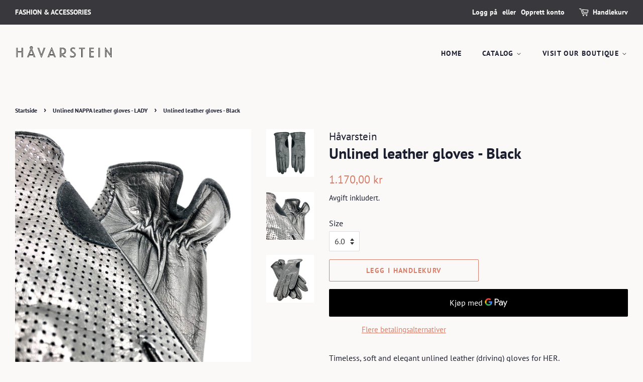

--- FILE ---
content_type: text/html; charset=utf-8
request_url: https://havarstein.no/nb/collections/unlined-nappa-leather-gloves-lady/products/black-gloves
body_size: 22422
content:
<!doctype html>
<html class="no-js">
<head>

  <!-- Basic page needs ================================================== -->
  <meta charset="utf-8">
  <meta http-equiv="X-UA-Compatible" content="IE=edge,chrome=1">

  

  <!-- Title and description ================================================== -->
  <title>
  Unlined leather gloves - Black &ndash; Håvarstein
  </title>

  
  <meta name="description" content="Timeless, soft and elegant unlined leather (driving) gloves for HER.  Carefully cut from delicate black NAPPA leather, black suede half moon detail/piping.   Norwegian design, manufactured in Naples, Italy.">
  

  <!-- Social meta ================================================== -->
  <!-- /snippets/social-meta-tags.liquid -->




<meta property="og:site_name" content="Håvarstein">
<meta property="og:url" content="https://havarstein.no/nb/products/black-gloves">
<meta property="og:title" content="Unlined leather gloves - Black">
<meta property="og:type" content="product">
<meta property="og:description" content="Timeless, soft and elegant unlined leather (driving) gloves for HER.  Carefully cut from delicate black NAPPA leather, black suede half moon detail/piping.   Norwegian design, manufactured in Naples, Italy.">

  <meta property="og:price:amount" content="1.170,00">
  <meta property="og:price:currency" content="NOK">

<meta property="og:image" content="http://havarstein.no/cdn/shop/products/DE526572-6C13-4202-A5E9-8B5CC6B9CDC1_1200x1200.jpg?v=1605885374"><meta property="og:image" content="http://havarstein.no/cdn/shop/products/unnamed-10_1200x1200.jpg?v=1605885374"><meta property="og:image" content="http://havarstein.no/cdn/shop/products/E9F98CC4-B116-4FEC-920A-BCEC02166699_1200x1200.jpg?v=1605885374">
<meta property="og:image:secure_url" content="https://havarstein.no/cdn/shop/products/DE526572-6C13-4202-A5E9-8B5CC6B9CDC1_1200x1200.jpg?v=1605885374"><meta property="og:image:secure_url" content="https://havarstein.no/cdn/shop/products/unnamed-10_1200x1200.jpg?v=1605885374"><meta property="og:image:secure_url" content="https://havarstein.no/cdn/shop/products/E9F98CC4-B116-4FEC-920A-BCEC02166699_1200x1200.jpg?v=1605885374">


<meta name="twitter:card" content="summary_large_image">
<meta name="twitter:title" content="Unlined leather gloves - Black">
<meta name="twitter:description" content="Timeless, soft and elegant unlined leather (driving) gloves for HER.  Carefully cut from delicate black NAPPA leather, black suede half moon detail/piping.   Norwegian design, manufactured in Naples, Italy.">


  <!-- Helpers ================================================== -->
  <link rel="canonical" href="https://havarstein.no/nb/products/black-gloves">
  <meta name="viewport" content="width=device-width,initial-scale=1">
  <meta name="theme-color" content="#d77e6a">

  <!-- CSS ================================================== -->
  <link href="//havarstein.no/cdn/shop/t/1/assets/timber.scss.css?v=79583171240235531181759260409" rel="stylesheet" type="text/css" media="all" />
  <link href="//havarstein.no/cdn/shop/t/1/assets/theme.scss.css?v=2800608992872179131759260408" rel="stylesheet" type="text/css" media="all" />

  <script>
    window.theme = window.theme || {};

    var theme = {
      strings: {
        addToCart: "Legg i handlekurv",
        soldOut: "Utsolgt",
        unavailable: "Utilgjengelig",
        zoomClose: "Lukk (esc)",
        zoomPrev: "Forrige (Venstre piltast)",
        zoomNext: "Neste (Høyre piltast)",
        addressError: "Feil under oppslag av den adressen",
        addressNoResults: "Ingen resultater for den adressen",
        addressQueryLimit: "Du har overskredet bruksgrensen for Google API. Vurder å oppgradere til et \u003ca href=\"https:\/\/developers.google.com\/maps\/premium\/usage-limits\"\u003ePremiumsabonnement\u003c\/a\u003e.",
        authError: "Det oppsto et problem under godkjenning av Google Maps API Key."
      },
      settings: {
        // Adding some settings to allow the editor to update correctly when they are changed
        enableWideLayout: true,
        typeAccentTransform: true,
        typeAccentSpacing: true,
        baseFontSize: '16px',
        headerBaseFontSize: '30px',
        accentFontSize: '14px'
      },
      variables: {
        mediaQueryMedium: 'screen and (max-width: 768px)',
        bpSmall: false
      },
      moneyFormat: "{{amount_with_comma_separator}} kr"
    }

    document.documentElement.className = document.documentElement.className.replace('no-js', 'supports-js');
  </script>

  <!-- Header hook for plugins ================================================== -->
  <script>window.performance && window.performance.mark && window.performance.mark('shopify.content_for_header.start');</script><meta name="facebook-domain-verification" content="c3bnp1fsce2fxud4zju355773e8cwh">
<meta id="shopify-digital-wallet" name="shopify-digital-wallet" content="/51307413679/digital_wallets/dialog">
<link rel="alternate" hreflang="x-default" href="https://havarstein.no/products/black-gloves">
<link rel="alternate" hreflang="en" href="https://havarstein.no/products/black-gloves">
<link rel="alternate" hreflang="nb" href="https://havarstein.no/nb/products/black-gloves">
<link rel="alternate" type="application/json+oembed" href="https://havarstein.no/nb/products/black-gloves.oembed">
<script async="async" src="/checkouts/internal/preloads.js?locale=nb-NO"></script>
<script id="shopify-features" type="application/json">{"accessToken":"51ee91988fcabf2960f5aaf9f3ddb603","betas":["rich-media-storefront-analytics"],"domain":"havarstein.no","predictiveSearch":true,"shopId":51307413679,"locale":"nb"}</script>
<script>var Shopify = Shopify || {};
Shopify.shop = "havarstein.myshopify.com";
Shopify.locale = "nb";
Shopify.currency = {"active":"NOK","rate":"1.0"};
Shopify.country = "NO";
Shopify.theme = {"name":"Minimal","id":115737886895,"schema_name":"Minimal","schema_version":"12.1.0","theme_store_id":380,"role":"main"};
Shopify.theme.handle = "null";
Shopify.theme.style = {"id":null,"handle":null};
Shopify.cdnHost = "havarstein.no/cdn";
Shopify.routes = Shopify.routes || {};
Shopify.routes.root = "/nb/";</script>
<script type="module">!function(o){(o.Shopify=o.Shopify||{}).modules=!0}(window);</script>
<script>!function(o){function n(){var o=[];function n(){o.push(Array.prototype.slice.apply(arguments))}return n.q=o,n}var t=o.Shopify=o.Shopify||{};t.loadFeatures=n(),t.autoloadFeatures=n()}(window);</script>
<script id="shop-js-analytics" type="application/json">{"pageType":"product"}</script>
<script defer="defer" async type="module" src="//havarstein.no/cdn/shopifycloud/shop-js/modules/v2/client.init-shop-cart-sync_Ck1zgi6O.nb.esm.js"></script>
<script defer="defer" async type="module" src="//havarstein.no/cdn/shopifycloud/shop-js/modules/v2/chunk.common_rE7lmuZt.esm.js"></script>
<script type="module">
  await import("//havarstein.no/cdn/shopifycloud/shop-js/modules/v2/client.init-shop-cart-sync_Ck1zgi6O.nb.esm.js");
await import("//havarstein.no/cdn/shopifycloud/shop-js/modules/v2/chunk.common_rE7lmuZt.esm.js");

  window.Shopify.SignInWithShop?.initShopCartSync?.({"fedCMEnabled":true,"windoidEnabled":true});

</script>
<script id="__st">var __st={"a":51307413679,"offset":3600,"reqid":"0642bb3d-74b1-4486-afa4-8c5952d2910d-1768793372","pageurl":"havarstein.no\/nb\/collections\/unlined-nappa-leather-gloves-lady\/products\/black-gloves","u":"4c4553467fde","p":"product","rtyp":"product","rid":6085712969903};</script>
<script>window.ShopifyPaypalV4VisibilityTracking = true;</script>
<script id="captcha-bootstrap">!function(){'use strict';const t='contact',e='account',n='new_comment',o=[[t,t],['blogs',n],['comments',n],[t,'customer']],c=[[e,'customer_login'],[e,'guest_login'],[e,'recover_customer_password'],[e,'create_customer']],r=t=>t.map((([t,e])=>`form[action*='/${t}']:not([data-nocaptcha='true']) input[name='form_type'][value='${e}']`)).join(','),a=t=>()=>t?[...document.querySelectorAll(t)].map((t=>t.form)):[];function s(){const t=[...o],e=r(t);return a(e)}const i='password',u='form_key',d=['recaptcha-v3-token','g-recaptcha-response','h-captcha-response',i],f=()=>{try{return window.sessionStorage}catch{return}},m='__shopify_v',_=t=>t.elements[u];function p(t,e,n=!1){try{const o=window.sessionStorage,c=JSON.parse(o.getItem(e)),{data:r}=function(t){const{data:e,action:n}=t;return t[m]||n?{data:e,action:n}:{data:t,action:n}}(c);for(const[e,n]of Object.entries(r))t.elements[e]&&(t.elements[e].value=n);n&&o.removeItem(e)}catch(o){console.error('form repopulation failed',{error:o})}}const l='form_type',E='cptcha';function T(t){t.dataset[E]=!0}const w=window,h=w.document,L='Shopify',v='ce_forms',y='captcha';let A=!1;((t,e)=>{const n=(g='f06e6c50-85a8-45c8-87d0-21a2b65856fe',I='https://cdn.shopify.com/shopifycloud/storefront-forms-hcaptcha/ce_storefront_forms_captcha_hcaptcha.v1.5.2.iife.js',D={infoText:'Beskyttet av hCaptcha',privacyText:'Personvern',termsText:'Vilkår'},(t,e,n)=>{const o=w[L][v],c=o.bindForm;if(c)return c(t,g,e,D).then(n);var r;o.q.push([[t,g,e,D],n]),r=I,A||(h.body.append(Object.assign(h.createElement('script'),{id:'captcha-provider',async:!0,src:r})),A=!0)});var g,I,D;w[L]=w[L]||{},w[L][v]=w[L][v]||{},w[L][v].q=[],w[L][y]=w[L][y]||{},w[L][y].protect=function(t,e){n(t,void 0,e),T(t)},Object.freeze(w[L][y]),function(t,e,n,w,h,L){const[v,y,A,g]=function(t,e,n){const i=e?o:[],u=t?c:[],d=[...i,...u],f=r(d),m=r(i),_=r(d.filter((([t,e])=>n.includes(e))));return[a(f),a(m),a(_),s()]}(w,h,L),I=t=>{const e=t.target;return e instanceof HTMLFormElement?e:e&&e.form},D=t=>v().includes(t);t.addEventListener('submit',(t=>{const e=I(t);if(!e)return;const n=D(e)&&!e.dataset.hcaptchaBound&&!e.dataset.recaptchaBound,o=_(e),c=g().includes(e)&&(!o||!o.value);(n||c)&&t.preventDefault(),c&&!n&&(function(t){try{if(!f())return;!function(t){const e=f();if(!e)return;const n=_(t);if(!n)return;const o=n.value;o&&e.removeItem(o)}(t);const e=Array.from(Array(32),(()=>Math.random().toString(36)[2])).join('');!function(t,e){_(t)||t.append(Object.assign(document.createElement('input'),{type:'hidden',name:u})),t.elements[u].value=e}(t,e),function(t,e){const n=f();if(!n)return;const o=[...t.querySelectorAll(`input[type='${i}']`)].map((({name:t})=>t)),c=[...d,...o],r={};for(const[a,s]of new FormData(t).entries())c.includes(a)||(r[a]=s);n.setItem(e,JSON.stringify({[m]:1,action:t.action,data:r}))}(t,e)}catch(e){console.error('failed to persist form',e)}}(e),e.submit())}));const S=(t,e)=>{t&&!t.dataset[E]&&(n(t,e.some((e=>e===t))),T(t))};for(const o of['focusin','change'])t.addEventListener(o,(t=>{const e=I(t);D(e)&&S(e,y())}));const B=e.get('form_key'),M=e.get(l),P=B&&M;t.addEventListener('DOMContentLoaded',(()=>{const t=y();if(P)for(const e of t)e.elements[l].value===M&&p(e,B);[...new Set([...A(),...v().filter((t=>'true'===t.dataset.shopifyCaptcha))])].forEach((e=>S(e,t)))}))}(h,new URLSearchParams(w.location.search),n,t,e,['guest_login'])})(!0,!0)}();</script>
<script integrity="sha256-4kQ18oKyAcykRKYeNunJcIwy7WH5gtpwJnB7kiuLZ1E=" data-source-attribution="shopify.loadfeatures" defer="defer" src="//havarstein.no/cdn/shopifycloud/storefront/assets/storefront/load_feature-a0a9edcb.js" crossorigin="anonymous"></script>
<script data-source-attribution="shopify.dynamic_checkout.dynamic.init">var Shopify=Shopify||{};Shopify.PaymentButton=Shopify.PaymentButton||{isStorefrontPortableWallets:!0,init:function(){window.Shopify.PaymentButton.init=function(){};var t=document.createElement("script");t.src="https://havarstein.no/cdn/shopifycloud/portable-wallets/latest/portable-wallets.nb.js",t.type="module",document.head.appendChild(t)}};
</script>
<script data-source-attribution="shopify.dynamic_checkout.buyer_consent">
  function portableWalletsHideBuyerConsent(e){var t=document.getElementById("shopify-buyer-consent"),n=document.getElementById("shopify-subscription-policy-button");t&&n&&(t.classList.add("hidden"),t.setAttribute("aria-hidden","true"),n.removeEventListener("click",e))}function portableWalletsShowBuyerConsent(e){var t=document.getElementById("shopify-buyer-consent"),n=document.getElementById("shopify-subscription-policy-button");t&&n&&(t.classList.remove("hidden"),t.removeAttribute("aria-hidden"),n.addEventListener("click",e))}window.Shopify?.PaymentButton&&(window.Shopify.PaymentButton.hideBuyerConsent=portableWalletsHideBuyerConsent,window.Shopify.PaymentButton.showBuyerConsent=portableWalletsShowBuyerConsent);
</script>
<script>
  function portableWalletsCleanup(e){e&&e.src&&console.error("Failed to load portable wallets script "+e.src);var t=document.querySelectorAll("shopify-accelerated-checkout .shopify-payment-button__skeleton, shopify-accelerated-checkout-cart .wallet-cart-button__skeleton"),e=document.getElementById("shopify-buyer-consent");for(let e=0;e<t.length;e++)t[e].remove();e&&e.remove()}function portableWalletsNotLoadedAsModule(e){e instanceof ErrorEvent&&"string"==typeof e.message&&e.message.includes("import.meta")&&"string"==typeof e.filename&&e.filename.includes("portable-wallets")&&(window.removeEventListener("error",portableWalletsNotLoadedAsModule),window.Shopify.PaymentButton.failedToLoad=e,"loading"===document.readyState?document.addEventListener("DOMContentLoaded",window.Shopify.PaymentButton.init):window.Shopify.PaymentButton.init())}window.addEventListener("error",portableWalletsNotLoadedAsModule);
</script>

<script type="module" src="https://havarstein.no/cdn/shopifycloud/portable-wallets/latest/portable-wallets.nb.js" onError="portableWalletsCleanup(this)" crossorigin="anonymous"></script>
<script nomodule>
  document.addEventListener("DOMContentLoaded", portableWalletsCleanup);
</script>

<link id="shopify-accelerated-checkout-styles" rel="stylesheet" media="screen" href="https://havarstein.no/cdn/shopifycloud/portable-wallets/latest/accelerated-checkout-backwards-compat.css" crossorigin="anonymous">
<style id="shopify-accelerated-checkout-cart">
        #shopify-buyer-consent {
  margin-top: 1em;
  display: inline-block;
  width: 100%;
}

#shopify-buyer-consent.hidden {
  display: none;
}

#shopify-subscription-policy-button {
  background: none;
  border: none;
  padding: 0;
  text-decoration: underline;
  font-size: inherit;
  cursor: pointer;
}

#shopify-subscription-policy-button::before {
  box-shadow: none;
}

      </style>

<script>window.performance && window.performance.mark && window.performance.mark('shopify.content_for_header.end');</script>

  <script src="//havarstein.no/cdn/shop/t/1/assets/jquery-2.2.3.min.js?v=58211863146907186831605428399" type="text/javascript"></script>

  <script src="//havarstein.no/cdn/shop/t/1/assets/lazysizes.min.js?v=155223123402716617051605428399" async="async"></script>

  
  

<link rel="stylesheet" href="https://transcy.fireapps.io/store/assets/css/main.css?v=2.2_1606306418"> 
 <script>let transcy_apiURI = "https://transcy-api.fireapps.io/api";let transcy_productId = "6085712969903";</script>
                     
 <script src="https://transcy.fireapps.io/store/assets/js/main.js?v=2.2_1606306418" defer="defer"></script> 
 <link href="https://monorail-edge.shopifysvc.com" rel="dns-prefetch">
<script>(function(){if ("sendBeacon" in navigator && "performance" in window) {try {var session_token_from_headers = performance.getEntriesByType('navigation')[0].serverTiming.find(x => x.name == '_s').description;} catch {var session_token_from_headers = undefined;}var session_cookie_matches = document.cookie.match(/_shopify_s=([^;]*)/);var session_token_from_cookie = session_cookie_matches && session_cookie_matches.length === 2 ? session_cookie_matches[1] : "";var session_token = session_token_from_headers || session_token_from_cookie || "";function handle_abandonment_event(e) {var entries = performance.getEntries().filter(function(entry) {return /monorail-edge.shopifysvc.com/.test(entry.name);});if (!window.abandonment_tracked && entries.length === 0) {window.abandonment_tracked = true;var currentMs = Date.now();var navigation_start = performance.timing.navigationStart;var payload = {shop_id: 51307413679,url: window.location.href,navigation_start,duration: currentMs - navigation_start,session_token,page_type: "product"};window.navigator.sendBeacon("https://monorail-edge.shopifysvc.com/v1/produce", JSON.stringify({schema_id: "online_store_buyer_site_abandonment/1.1",payload: payload,metadata: {event_created_at_ms: currentMs,event_sent_at_ms: currentMs}}));}}window.addEventListener('pagehide', handle_abandonment_event);}}());</script>
<script id="web-pixels-manager-setup">(function e(e,d,r,n,o){if(void 0===o&&(o={}),!Boolean(null===(a=null===(i=window.Shopify)||void 0===i?void 0:i.analytics)||void 0===a?void 0:a.replayQueue)){var i,a;window.Shopify=window.Shopify||{};var t=window.Shopify;t.analytics=t.analytics||{};var s=t.analytics;s.replayQueue=[],s.publish=function(e,d,r){return s.replayQueue.push([e,d,r]),!0};try{self.performance.mark("wpm:start")}catch(e){}var l=function(){var e={modern:/Edge?\/(1{2}[4-9]|1[2-9]\d|[2-9]\d{2}|\d{4,})\.\d+(\.\d+|)|Firefox\/(1{2}[4-9]|1[2-9]\d|[2-9]\d{2}|\d{4,})\.\d+(\.\d+|)|Chrom(ium|e)\/(9{2}|\d{3,})\.\d+(\.\d+|)|(Maci|X1{2}).+ Version\/(15\.\d+|(1[6-9]|[2-9]\d|\d{3,})\.\d+)([,.]\d+|)( \(\w+\)|)( Mobile\/\w+|) Safari\/|Chrome.+OPR\/(9{2}|\d{3,})\.\d+\.\d+|(CPU[ +]OS|iPhone[ +]OS|CPU[ +]iPhone|CPU IPhone OS|CPU iPad OS)[ +]+(15[._]\d+|(1[6-9]|[2-9]\d|\d{3,})[._]\d+)([._]\d+|)|Android:?[ /-](13[3-9]|1[4-9]\d|[2-9]\d{2}|\d{4,})(\.\d+|)(\.\d+|)|Android.+Firefox\/(13[5-9]|1[4-9]\d|[2-9]\d{2}|\d{4,})\.\d+(\.\d+|)|Android.+Chrom(ium|e)\/(13[3-9]|1[4-9]\d|[2-9]\d{2}|\d{4,})\.\d+(\.\d+|)|SamsungBrowser\/([2-9]\d|\d{3,})\.\d+/,legacy:/Edge?\/(1[6-9]|[2-9]\d|\d{3,})\.\d+(\.\d+|)|Firefox\/(5[4-9]|[6-9]\d|\d{3,})\.\d+(\.\d+|)|Chrom(ium|e)\/(5[1-9]|[6-9]\d|\d{3,})\.\d+(\.\d+|)([\d.]+$|.*Safari\/(?![\d.]+ Edge\/[\d.]+$))|(Maci|X1{2}).+ Version\/(10\.\d+|(1[1-9]|[2-9]\d|\d{3,})\.\d+)([,.]\d+|)( \(\w+\)|)( Mobile\/\w+|) Safari\/|Chrome.+OPR\/(3[89]|[4-9]\d|\d{3,})\.\d+\.\d+|(CPU[ +]OS|iPhone[ +]OS|CPU[ +]iPhone|CPU IPhone OS|CPU iPad OS)[ +]+(10[._]\d+|(1[1-9]|[2-9]\d|\d{3,})[._]\d+)([._]\d+|)|Android:?[ /-](13[3-9]|1[4-9]\d|[2-9]\d{2}|\d{4,})(\.\d+|)(\.\d+|)|Mobile Safari.+OPR\/([89]\d|\d{3,})\.\d+\.\d+|Android.+Firefox\/(13[5-9]|1[4-9]\d|[2-9]\d{2}|\d{4,})\.\d+(\.\d+|)|Android.+Chrom(ium|e)\/(13[3-9]|1[4-9]\d|[2-9]\d{2}|\d{4,})\.\d+(\.\d+|)|Android.+(UC? ?Browser|UCWEB|U3)[ /]?(15\.([5-9]|\d{2,})|(1[6-9]|[2-9]\d|\d{3,})\.\d+)\.\d+|SamsungBrowser\/(5\.\d+|([6-9]|\d{2,})\.\d+)|Android.+MQ{2}Browser\/(14(\.(9|\d{2,})|)|(1[5-9]|[2-9]\d|\d{3,})(\.\d+|))(\.\d+|)|K[Aa][Ii]OS\/(3\.\d+|([4-9]|\d{2,})\.\d+)(\.\d+|)/},d=e.modern,r=e.legacy,n=navigator.userAgent;return n.match(d)?"modern":n.match(r)?"legacy":"unknown"}(),u="modern"===l?"modern":"legacy",c=(null!=n?n:{modern:"",legacy:""})[u],f=function(e){return[e.baseUrl,"/wpm","/b",e.hashVersion,"modern"===e.buildTarget?"m":"l",".js"].join("")}({baseUrl:d,hashVersion:r,buildTarget:u}),m=function(e){var d=e.version,r=e.bundleTarget,n=e.surface,o=e.pageUrl,i=e.monorailEndpoint;return{emit:function(e){var a=e.status,t=e.errorMsg,s=(new Date).getTime(),l=JSON.stringify({metadata:{event_sent_at_ms:s},events:[{schema_id:"web_pixels_manager_load/3.1",payload:{version:d,bundle_target:r,page_url:o,status:a,surface:n,error_msg:t},metadata:{event_created_at_ms:s}}]});if(!i)return console&&console.warn&&console.warn("[Web Pixels Manager] No Monorail endpoint provided, skipping logging."),!1;try{return self.navigator.sendBeacon.bind(self.navigator)(i,l)}catch(e){}var u=new XMLHttpRequest;try{return u.open("POST",i,!0),u.setRequestHeader("Content-Type","text/plain"),u.send(l),!0}catch(e){return console&&console.warn&&console.warn("[Web Pixels Manager] Got an unhandled error while logging to Monorail."),!1}}}}({version:r,bundleTarget:l,surface:e.surface,pageUrl:self.location.href,monorailEndpoint:e.monorailEndpoint});try{o.browserTarget=l,function(e){var d=e.src,r=e.async,n=void 0===r||r,o=e.onload,i=e.onerror,a=e.sri,t=e.scriptDataAttributes,s=void 0===t?{}:t,l=document.createElement("script"),u=document.querySelector("head"),c=document.querySelector("body");if(l.async=n,l.src=d,a&&(l.integrity=a,l.crossOrigin="anonymous"),s)for(var f in s)if(Object.prototype.hasOwnProperty.call(s,f))try{l.dataset[f]=s[f]}catch(e){}if(o&&l.addEventListener("load",o),i&&l.addEventListener("error",i),u)u.appendChild(l);else{if(!c)throw new Error("Did not find a head or body element to append the script");c.appendChild(l)}}({src:f,async:!0,onload:function(){if(!function(){var e,d;return Boolean(null===(d=null===(e=window.Shopify)||void 0===e?void 0:e.analytics)||void 0===d?void 0:d.initialized)}()){var d=window.webPixelsManager.init(e)||void 0;if(d){var r=window.Shopify.analytics;r.replayQueue.forEach((function(e){var r=e[0],n=e[1],o=e[2];d.publishCustomEvent(r,n,o)})),r.replayQueue=[],r.publish=d.publishCustomEvent,r.visitor=d.visitor,r.initialized=!0}}},onerror:function(){return m.emit({status:"failed",errorMsg:"".concat(f," has failed to load")})},sri:function(e){var d=/^sha384-[A-Za-z0-9+/=]+$/;return"string"==typeof e&&d.test(e)}(c)?c:"",scriptDataAttributes:o}),m.emit({status:"loading"})}catch(e){m.emit({status:"failed",errorMsg:(null==e?void 0:e.message)||"Unknown error"})}}})({shopId: 51307413679,storefrontBaseUrl: "https://havarstein.no",extensionsBaseUrl: "https://extensions.shopifycdn.com/cdn/shopifycloud/web-pixels-manager",monorailEndpoint: "https://monorail-edge.shopifysvc.com/unstable/produce_batch",surface: "storefront-renderer",enabledBetaFlags: ["2dca8a86"],webPixelsConfigList: [{"id":"112197807","eventPayloadVersion":"v1","runtimeContext":"LAX","scriptVersion":"1","type":"CUSTOM","privacyPurposes":["ANALYTICS"],"name":"Google Analytics tag (migrated)"},{"id":"shopify-app-pixel","configuration":"{}","eventPayloadVersion":"v1","runtimeContext":"STRICT","scriptVersion":"0450","apiClientId":"shopify-pixel","type":"APP","privacyPurposes":["ANALYTICS","MARKETING"]},{"id":"shopify-custom-pixel","eventPayloadVersion":"v1","runtimeContext":"LAX","scriptVersion":"0450","apiClientId":"shopify-pixel","type":"CUSTOM","privacyPurposes":["ANALYTICS","MARKETING"]}],isMerchantRequest: false,initData: {"shop":{"name":"Håvarstein","paymentSettings":{"currencyCode":"NOK"},"myshopifyDomain":"havarstein.myshopify.com","countryCode":"NO","storefrontUrl":"https:\/\/havarstein.no\/nb"},"customer":null,"cart":null,"checkout":null,"productVariants":[{"price":{"amount":1170.0,"currencyCode":"NOK"},"product":{"title":"Unlined leather gloves - Black","vendor":"Håvarstein","id":"6085712969903","untranslatedTitle":"Unlined leather gloves - Black","url":"\/nb\/products\/black-gloves","type":"Unlined Gloves NAPPA leather • Lady"},"id":"37649151197359","image":{"src":"\/\/havarstein.no\/cdn\/shop\/products\/unnamed-10.jpg?v=1605885374"},"sku":"","title":"6.0","untranslatedTitle":"6.0"},{"price":{"amount":1170.0,"currencyCode":"NOK"},"product":{"title":"Unlined leather gloves - Black","vendor":"Håvarstein","id":"6085712969903","untranslatedTitle":"Unlined leather gloves - Black","url":"\/nb\/products\/black-gloves","type":"Unlined Gloves NAPPA leather • Lady"},"id":"37649151262895","image":{"src":"\/\/havarstein.no\/cdn\/shop\/products\/unnamed-10.jpg?v=1605885374"},"sku":"","title":"6.5","untranslatedTitle":"6.5"},{"price":{"amount":1170.0,"currencyCode":"NOK"},"product":{"title":"Unlined leather gloves - Black","vendor":"Håvarstein","id":"6085712969903","untranslatedTitle":"Unlined leather gloves - Black","url":"\/nb\/products\/black-gloves","type":"Unlined Gloves NAPPA leather • Lady"},"id":"37649151361199","image":{"src":"\/\/havarstein.no\/cdn\/shop\/products\/unnamed-10.jpg?v=1605885374"},"sku":"","title":"7.0","untranslatedTitle":"7.0"},{"price":{"amount":1170.0,"currencyCode":"NOK"},"product":{"title":"Unlined leather gloves - Black","vendor":"Håvarstein","id":"6085712969903","untranslatedTitle":"Unlined leather gloves - Black","url":"\/nb\/products\/black-gloves","type":"Unlined Gloves NAPPA leather • Lady"},"id":"37649151393967","image":{"src":"\/\/havarstein.no\/cdn\/shop\/products\/unnamed-10.jpg?v=1605885374"},"sku":"","title":"7.5","untranslatedTitle":"7.5"},{"price":{"amount":1170.0,"currencyCode":"NOK"},"product":{"title":"Unlined leather gloves - Black","vendor":"Håvarstein","id":"6085712969903","untranslatedTitle":"Unlined leather gloves - Black","url":"\/nb\/products\/black-gloves","type":"Unlined Gloves NAPPA leather • Lady"},"id":"37649151426735","image":{"src":"\/\/havarstein.no\/cdn\/shop\/products\/unnamed-10.jpg?v=1605885374"},"sku":"","title":"8.0","untranslatedTitle":"8.0"},{"price":{"amount":1170.0,"currencyCode":"NOK"},"product":{"title":"Unlined leather gloves - Black","vendor":"Håvarstein","id":"6085712969903","untranslatedTitle":"Unlined leather gloves - Black","url":"\/nb\/products\/black-gloves","type":"Unlined Gloves NAPPA leather • Lady"},"id":"37649151459503","image":{"src":"\/\/havarstein.no\/cdn\/shop\/products\/unnamed-10.jpg?v=1605885374"},"sku":"","title":"8.5","untranslatedTitle":"8.5"},{"price":{"amount":1170.0,"currencyCode":"NOK"},"product":{"title":"Unlined leather gloves - Black","vendor":"Håvarstein","id":"6085712969903","untranslatedTitle":"Unlined leather gloves - Black","url":"\/nb\/products\/black-gloves","type":"Unlined Gloves NAPPA leather • Lady"},"id":"37649151492271","image":{"src":"\/\/havarstein.no\/cdn\/shop\/products\/unnamed-10.jpg?v=1605885374"},"sku":"","title":"9.0","untranslatedTitle":"9.0"}],"purchasingCompany":null},},"https://havarstein.no/cdn","fcfee988w5aeb613cpc8e4bc33m6693e112",{"modern":"","legacy":""},{"shopId":"51307413679","storefrontBaseUrl":"https:\/\/havarstein.no","extensionBaseUrl":"https:\/\/extensions.shopifycdn.com\/cdn\/shopifycloud\/web-pixels-manager","surface":"storefront-renderer","enabledBetaFlags":"[\"2dca8a86\"]","isMerchantRequest":"false","hashVersion":"fcfee988w5aeb613cpc8e4bc33m6693e112","publish":"custom","events":"[[\"page_viewed\",{}],[\"product_viewed\",{\"productVariant\":{\"price\":{\"amount\":1170.0,\"currencyCode\":\"NOK\"},\"product\":{\"title\":\"Unlined leather gloves - Black\",\"vendor\":\"Håvarstein\",\"id\":\"6085712969903\",\"untranslatedTitle\":\"Unlined leather gloves - Black\",\"url\":\"\/nb\/products\/black-gloves\",\"type\":\"Unlined Gloves NAPPA leather • Lady\"},\"id\":\"37649151197359\",\"image\":{\"src\":\"\/\/havarstein.no\/cdn\/shop\/products\/unnamed-10.jpg?v=1605885374\"},\"sku\":\"\",\"title\":\"6.0\",\"untranslatedTitle\":\"6.0\"}}]]"});</script><script>
  window.ShopifyAnalytics = window.ShopifyAnalytics || {};
  window.ShopifyAnalytics.meta = window.ShopifyAnalytics.meta || {};
  window.ShopifyAnalytics.meta.currency = 'NOK';
  var meta = {"product":{"id":6085712969903,"gid":"gid:\/\/shopify\/Product\/6085712969903","vendor":"Håvarstein","type":"Unlined Gloves NAPPA leather • Lady","handle":"black-gloves","variants":[{"id":37649151197359,"price":117000,"name":"Unlined leather gloves - Black - 6.0","public_title":"6.0","sku":""},{"id":37649151262895,"price":117000,"name":"Unlined leather gloves - Black - 6.5","public_title":"6.5","sku":""},{"id":37649151361199,"price":117000,"name":"Unlined leather gloves - Black - 7.0","public_title":"7.0","sku":""},{"id":37649151393967,"price":117000,"name":"Unlined leather gloves - Black - 7.5","public_title":"7.5","sku":""},{"id":37649151426735,"price":117000,"name":"Unlined leather gloves - Black - 8.0","public_title":"8.0","sku":""},{"id":37649151459503,"price":117000,"name":"Unlined leather gloves - Black - 8.5","public_title":"8.5","sku":""},{"id":37649151492271,"price":117000,"name":"Unlined leather gloves - Black - 9.0","public_title":"9.0","sku":""}],"remote":false},"page":{"pageType":"product","resourceType":"product","resourceId":6085712969903,"requestId":"0642bb3d-74b1-4486-afa4-8c5952d2910d-1768793372"}};
  for (var attr in meta) {
    window.ShopifyAnalytics.meta[attr] = meta[attr];
  }
</script>
<script class="analytics">
  (function () {
    var customDocumentWrite = function(content) {
      var jquery = null;

      if (window.jQuery) {
        jquery = window.jQuery;
      } else if (window.Checkout && window.Checkout.$) {
        jquery = window.Checkout.$;
      }

      if (jquery) {
        jquery('body').append(content);
      }
    };

    var hasLoggedConversion = function(token) {
      if (token) {
        return document.cookie.indexOf('loggedConversion=' + token) !== -1;
      }
      return false;
    }

    var setCookieIfConversion = function(token) {
      if (token) {
        var twoMonthsFromNow = new Date(Date.now());
        twoMonthsFromNow.setMonth(twoMonthsFromNow.getMonth() + 2);

        document.cookie = 'loggedConversion=' + token + '; expires=' + twoMonthsFromNow;
      }
    }

    var trekkie = window.ShopifyAnalytics.lib = window.trekkie = window.trekkie || [];
    if (trekkie.integrations) {
      return;
    }
    trekkie.methods = [
      'identify',
      'page',
      'ready',
      'track',
      'trackForm',
      'trackLink'
    ];
    trekkie.factory = function(method) {
      return function() {
        var args = Array.prototype.slice.call(arguments);
        args.unshift(method);
        trekkie.push(args);
        return trekkie;
      };
    };
    for (var i = 0; i < trekkie.methods.length; i++) {
      var key = trekkie.methods[i];
      trekkie[key] = trekkie.factory(key);
    }
    trekkie.load = function(config) {
      trekkie.config = config || {};
      trekkie.config.initialDocumentCookie = document.cookie;
      var first = document.getElementsByTagName('script')[0];
      var script = document.createElement('script');
      script.type = 'text/javascript';
      script.onerror = function(e) {
        var scriptFallback = document.createElement('script');
        scriptFallback.type = 'text/javascript';
        scriptFallback.onerror = function(error) {
                var Monorail = {
      produce: function produce(monorailDomain, schemaId, payload) {
        var currentMs = new Date().getTime();
        var event = {
          schema_id: schemaId,
          payload: payload,
          metadata: {
            event_created_at_ms: currentMs,
            event_sent_at_ms: currentMs
          }
        };
        return Monorail.sendRequest("https://" + monorailDomain + "/v1/produce", JSON.stringify(event));
      },
      sendRequest: function sendRequest(endpointUrl, payload) {
        // Try the sendBeacon API
        if (window && window.navigator && typeof window.navigator.sendBeacon === 'function' && typeof window.Blob === 'function' && !Monorail.isIos12()) {
          var blobData = new window.Blob([payload], {
            type: 'text/plain'
          });

          if (window.navigator.sendBeacon(endpointUrl, blobData)) {
            return true;
          } // sendBeacon was not successful

        } // XHR beacon

        var xhr = new XMLHttpRequest();

        try {
          xhr.open('POST', endpointUrl);
          xhr.setRequestHeader('Content-Type', 'text/plain');
          xhr.send(payload);
        } catch (e) {
          console.log(e);
        }

        return false;
      },
      isIos12: function isIos12() {
        return window.navigator.userAgent.lastIndexOf('iPhone; CPU iPhone OS 12_') !== -1 || window.navigator.userAgent.lastIndexOf('iPad; CPU OS 12_') !== -1;
      }
    };
    Monorail.produce('monorail-edge.shopifysvc.com',
      'trekkie_storefront_load_errors/1.1',
      {shop_id: 51307413679,
      theme_id: 115737886895,
      app_name: "storefront",
      context_url: window.location.href,
      source_url: "//havarstein.no/cdn/s/trekkie.storefront.cd680fe47e6c39ca5d5df5f0a32d569bc48c0f27.min.js"});

        };
        scriptFallback.async = true;
        scriptFallback.src = '//havarstein.no/cdn/s/trekkie.storefront.cd680fe47e6c39ca5d5df5f0a32d569bc48c0f27.min.js';
        first.parentNode.insertBefore(scriptFallback, first);
      };
      script.async = true;
      script.src = '//havarstein.no/cdn/s/trekkie.storefront.cd680fe47e6c39ca5d5df5f0a32d569bc48c0f27.min.js';
      first.parentNode.insertBefore(script, first);
    };
    trekkie.load(
      {"Trekkie":{"appName":"storefront","development":false,"defaultAttributes":{"shopId":51307413679,"isMerchantRequest":null,"themeId":115737886895,"themeCityHash":"1955526837101687463","contentLanguage":"nb","currency":"NOK","eventMetadataId":"97ddac37-39b2-4ac7-84f8-3db05f226a42"},"isServerSideCookieWritingEnabled":true,"monorailRegion":"shop_domain","enabledBetaFlags":["65f19447"]},"Session Attribution":{},"S2S":{"facebookCapiEnabled":false,"source":"trekkie-storefront-renderer","apiClientId":580111}}
    );

    var loaded = false;
    trekkie.ready(function() {
      if (loaded) return;
      loaded = true;

      window.ShopifyAnalytics.lib = window.trekkie;

      var originalDocumentWrite = document.write;
      document.write = customDocumentWrite;
      try { window.ShopifyAnalytics.merchantGoogleAnalytics.call(this); } catch(error) {};
      document.write = originalDocumentWrite;

      window.ShopifyAnalytics.lib.page(null,{"pageType":"product","resourceType":"product","resourceId":6085712969903,"requestId":"0642bb3d-74b1-4486-afa4-8c5952d2910d-1768793372","shopifyEmitted":true});

      var match = window.location.pathname.match(/checkouts\/(.+)\/(thank_you|post_purchase)/)
      var token = match? match[1]: undefined;
      if (!hasLoggedConversion(token)) {
        setCookieIfConversion(token);
        window.ShopifyAnalytics.lib.track("Viewed Product",{"currency":"NOK","variantId":37649151197359,"productId":6085712969903,"productGid":"gid:\/\/shopify\/Product\/6085712969903","name":"Unlined leather gloves - Black - 6.0","price":"1170.00","sku":"","brand":"Håvarstein","variant":"6.0","category":"Unlined Gloves NAPPA leather • Lady","nonInteraction":true,"remote":false},undefined,undefined,{"shopifyEmitted":true});
      window.ShopifyAnalytics.lib.track("monorail:\/\/trekkie_storefront_viewed_product\/1.1",{"currency":"NOK","variantId":37649151197359,"productId":6085712969903,"productGid":"gid:\/\/shopify\/Product\/6085712969903","name":"Unlined leather gloves - Black - 6.0","price":"1170.00","sku":"","brand":"Håvarstein","variant":"6.0","category":"Unlined Gloves NAPPA leather • Lady","nonInteraction":true,"remote":false,"referer":"https:\/\/havarstein.no\/nb\/collections\/unlined-nappa-leather-gloves-lady\/products\/black-gloves"});
      }
    });


        var eventsListenerScript = document.createElement('script');
        eventsListenerScript.async = true;
        eventsListenerScript.src = "//havarstein.no/cdn/shopifycloud/storefront/assets/shop_events_listener-3da45d37.js";
        document.getElementsByTagName('head')[0].appendChild(eventsListenerScript);

})();</script>
  <script>
  if (!window.ga || (window.ga && typeof window.ga !== 'function')) {
    window.ga = function ga() {
      (window.ga.q = window.ga.q || []).push(arguments);
      if (window.Shopify && window.Shopify.analytics && typeof window.Shopify.analytics.publish === 'function') {
        window.Shopify.analytics.publish("ga_stub_called", {}, {sendTo: "google_osp_migration"});
      }
      console.error("Shopify's Google Analytics stub called with:", Array.from(arguments), "\nSee https://help.shopify.com/manual/promoting-marketing/pixels/pixel-migration#google for more information.");
    };
    if (window.Shopify && window.Shopify.analytics && typeof window.Shopify.analytics.publish === 'function') {
      window.Shopify.analytics.publish("ga_stub_initialized", {}, {sendTo: "google_osp_migration"});
    }
  }
</script>
<script
  defer
  src="https://havarstein.no/cdn/shopifycloud/perf-kit/shopify-perf-kit-3.0.4.min.js"
  data-application="storefront-renderer"
  data-shop-id="51307413679"
  data-render-region="gcp-us-central1"
  data-page-type="product"
  data-theme-instance-id="115737886895"
  data-theme-name="Minimal"
  data-theme-version="12.1.0"
  data-monorail-region="shop_domain"
  data-resource-timing-sampling-rate="10"
  data-shs="true"
  data-shs-beacon="true"
  data-shs-export-with-fetch="true"
  data-shs-logs-sample-rate="1"
  data-shs-beacon-endpoint="https://havarstein.no/api/collect"
></script>
</head>

<body id="unlined-leather-gloves-black" class="template-product">

  <div id="shopify-section-header" class="shopify-section"><style>
  .logo__image-wrapper {
    max-width: 200px;
  }
  /*================= If logo is above navigation ================== */
  

  /*============ If logo is on the same line as navigation ============ */
  
    .site-header .grid--full {
      border-bottom: 1px solid #faf9f7;
      padding-bottom: 30px;
    }
  


  
    @media screen and (min-width: 769px) {
      .site-nav {
        text-align: right!important;
      }
    }
  
</style>

<div data-section-id="header" data-section-type="header-section">
  <div class="header-bar">
    <div class="wrapper medium-down--hide">
      <div class="post-large--display-table">

        
          <div class="header-bar__left post-large--display-table-cell">

            

            

            
              <div class="header-bar__module header-bar__message">
                
                  FASHION &amp; ACCESSORIES
                
              </div>
            

          </div>
        

        <div class="header-bar__right post-large--display-table-cell">

          
            <ul class="header-bar__module header-bar__module--list">
              
                <li>
                  <a href="https://shopify.com/51307413679/account?locale=nb&amp;region_country=NO" id="customer_login_link">Logg på</a>
                </li>
                <li>eller</li>
                <li>
                  <a href="https://shopify.com/51307413679/account?locale=nb" id="customer_register_link">Opprett konto</a>
                </li>
              
            </ul>
          

          <div class="header-bar__module">
            <span class="header-bar__sep" aria-hidden="true"></span>
            <a href="/nb/cart" class="cart-page-link">
              <span class="icon icon-cart header-bar__cart-icon" aria-hidden="true"></span>
            </a>
          </div>

          <div class="header-bar__module">
            <a href="/nb/cart" class="cart-page-link">
              Handlekurv
              <span class="cart-count header-bar__cart-count hidden-count">0</span>
            </a>
          </div>

          

        </div>
      </div>
    </div>

    <div class="wrapper post-large--hide announcement-bar--mobile">
      
        
          <span>FASHION &amp; ACCESSORIES</span>
        
      
    </div>

    <div class="wrapper post-large--hide">
      
        <button type="button" class="mobile-nav-trigger" id="MobileNavTrigger" aria-controls="MobileNav" aria-expanded="false">
          <span class="icon icon-hamburger" aria-hidden="true"></span>
          Meny
        </button>
      
      <a href="/nb/cart" class="cart-page-link mobile-cart-page-link">
        <span class="icon icon-cart header-bar__cart-icon" aria-hidden="true"></span>
        Handlekurv <span class="cart-count hidden-count">0</span>
      </a>
    </div>
    <nav role="navigation">
  <ul id="MobileNav" class="mobile-nav post-large--hide">
    
      
        <li class="mobile-nav__link">
          <a
            href="/nb"
            class="mobile-nav"
            >
            Home
          </a>
        </li>
      
    
      
        
        <li class="mobile-nav__link" aria-haspopup="true">
          <a
            href="/nb/collections/all"
            class="mobile-nav__sublist-trigger"
            aria-controls="MobileNav-Parent-2"
            aria-expanded="false">
            Catalog
            <span class="icon-fallback-text mobile-nav__sublist-expand" aria-hidden="true">
  <span class="icon icon-plus" aria-hidden="true"></span>
  <span class="fallback-text">+</span>
</span>
<span class="icon-fallback-text mobile-nav__sublist-contract" aria-hidden="true">
  <span class="icon icon-minus" aria-hidden="true"></span>
  <span class="fallback-text">-</span>
</span>

          </a>
          <ul
            id="MobileNav-Parent-2"
            class="mobile-nav__sublist">
            
              <li class="mobile-nav__sublist-link ">
                <a href="/nb/collections/all" class="site-nav__link">Alle <span class="visually-hidden">Catalog</span></a>
              </li>
            
            
              
                <li class="mobile-nav__sublist-link">
                  <a
                    href="/nb/collections/lady-her"
                    >
                    Lady
                  </a>
                </li>
              
            
              
                <li class="mobile-nav__sublist-link">
                  <a
                    href="/nb/collections/gent-him"
                    >
                    Gent
                  </a>
                </li>
              
            
          </ul>
        </li>
      
    
      
        
        <li class="mobile-nav__link" aria-haspopup="true">
          <a
            href="/nb/pages/contact-us"
            class="mobile-nav__sublist-trigger"
            aria-controls="MobileNav-Parent-3"
            aria-expanded="false">
            Visit our Boutique
            <span class="icon-fallback-text mobile-nav__sublist-expand" aria-hidden="true">
  <span class="icon icon-plus" aria-hidden="true"></span>
  <span class="fallback-text">+</span>
</span>
<span class="icon-fallback-text mobile-nav__sublist-contract" aria-hidden="true">
  <span class="icon icon-minus" aria-hidden="true"></span>
  <span class="fallback-text">-</span>
</span>

          </a>
          <ul
            id="MobileNav-Parent-3"
            class="mobile-nav__sublist">
            
            
              
                <li class="mobile-nav__sublist-link">
                  <a
                    href="/nb/pages/contact-us"
                    >
                    Welcome by our Boutique at Lille Bislett, Oslo
                  </a>
                </li>
              
            
              
                
                <li class="mobile-nav__sublist-link">
                  <a
                    href="/nb/collections/all"
                    class="mobile-nav__sublist-trigger"
                    aria-controls="MobileNav-Child-3-2"
                    aria-expanded="false"
                    >
                    Shop selected pieces from our Boutique
                    <span class="icon-fallback-text mobile-nav__sublist-expand" aria-hidden="true">
  <span class="icon icon-plus" aria-hidden="true"></span>
  <span class="fallback-text">+</span>
</span>
<span class="icon-fallback-text mobile-nav__sublist-contract" aria-hidden="true">
  <span class="icon icon-minus" aria-hidden="true"></span>
  <span class="fallback-text">-</span>
</span>

                  </a>
                  <ul
                    id="MobileNav-Child-3-2"
                    class="mobile-nav__sublist mobile-nav__sublist--grandchilds">
                    
                      <li class="mobile-nav__sublist-link">
                        <a
                          href="/nb/collections/havarstein"
                          >
                          HÅVARSTEIN
                        </a>
                      </li>
                    
                      <li class="mobile-nav__sublist-link">
                        <a
                          href="/nb/collections/shoes-1"
                          >
                          Shoes
                        </a>
                      </li>
                    
                      <li class="mobile-nav__sublist-link">
                        <a
                          href="/nb/collections/enamel"
                          >
                          Jewelery
                        </a>
                      </li>
                    
                      <li class="mobile-nav__sublist-link">
                        <a
                          href="/nb/collections/sale"
                          >
                          Sale
                        </a>
                      </li>
                    
                  </ul>
                </li>
              
            
          </ul>
        </li>
      
    

    
      
        <li class="mobile-nav__link">
          <a href="https://shopify.com/51307413679/account?locale=nb&amp;region_country=NO" id="customer_login_link">Logg på</a>
        </li>
        <li class="mobile-nav__link">
          <a href="https://shopify.com/51307413679/account?locale=nb" id="customer_register_link">Opprett konto</a>
        </li>
      
    

    <li class="mobile-nav__link">
      
    </li>
  </ul>
</nav>

  </div>

  <header class="site-header" role="banner">
    <div class="wrapper">

      
        <div class="grid--full post-large--display-table">
          <div class="grid__item post-large--one-third post-large--display-table-cell">
            
              <div class="h1 site-header__logo" itemscope itemtype="http://schema.org/Organization">
            
              
                <noscript>
                  
                  <div class="logo__image-wrapper">
                    <img src="//havarstein.no/cdn/shop/files/havarstein_logo_black_200x.png?v=1613719108" alt="Håvarstein" />
                  </div>
                </noscript>
                <div class="logo__image-wrapper supports-js">
                  <a href="/nb" itemprop="url" style="padding-top:15.11111111111111%;">
                    
                    <img class="logo__image lazyload"
                         src="//havarstein.no/cdn/shop/files/havarstein_logo_black_300x300.png?v=1613719108"
                         data-src="//havarstein.no/cdn/shop/files/havarstein_logo_black_{width}x.png?v=1613719108"
                         data-widths="[120, 180, 360, 540, 720, 900, 1080, 1296, 1512, 1728, 1944, 2048]"
                         data-aspectratio="6.617647058823529"
                         data-sizes="auto"
                         alt="Håvarstein"
                         itemprop="logo">
                  </a>
                </div>
              
            
              </div>
            
          </div>
          <div class="grid__item post-large--two-thirds post-large--display-table-cell medium-down--hide">
            
<nav>
  <ul class="site-nav" id="AccessibleNav">
    
      
        <li>
          <a
            href="/nb"
            class="site-nav__link"
            data-meganav-type="child"
            >
              Home
          </a>
        </li>
      
    
      
      
        <li
          class="site-nav--has-dropdown "
          aria-haspopup="true">
          <a
            href="/nb/collections/all"
            class="site-nav__link"
            data-meganav-type="parent"
            aria-controls="MenuParent-2"
            aria-expanded="false"
            >
              Catalog
              <span class="icon icon-arrow-down" aria-hidden="true"></span>
          </a>
          <ul
            id="MenuParent-2"
            class="site-nav__dropdown "
            data-meganav-dropdown>
            
              
                <li>
                  <a
                    href="/nb/collections/lady-her"
                    class="site-nav__link"
                    data-meganav-type="child"
                    
                    tabindex="-1">
                      Lady
                  </a>
                </li>
              
            
              
                <li>
                  <a
                    href="/nb/collections/gent-him"
                    class="site-nav__link"
                    data-meganav-type="child"
                    
                    tabindex="-1">
                      Gent
                  </a>
                </li>
              
            
          </ul>
        </li>
      
    
      
      
        <li
          class="site-nav--has-dropdown "
          aria-haspopup="true">
          <a
            href="/nb/pages/contact-us"
            class="site-nav__link"
            data-meganav-type="parent"
            aria-controls="MenuParent-3"
            aria-expanded="false"
            >
              Visit our Boutique
              <span class="icon icon-arrow-down" aria-hidden="true"></span>
          </a>
          <ul
            id="MenuParent-3"
            class="site-nav__dropdown site-nav--has-grandchildren"
            data-meganav-dropdown>
            
              
                <li>
                  <a
                    href="/nb/pages/contact-us"
                    class="site-nav__link"
                    data-meganav-type="child"
                    
                    tabindex="-1">
                      Welcome by our Boutique at Lille Bislett, Oslo
                  </a>
                </li>
              
            
              
              
                <li
                  class="site-nav--has-dropdown site-nav--has-dropdown-grandchild "
                  aria-haspopup="true">
                  <a
                    href="/nb/collections/all"
                    class="site-nav__link"
                    aria-controls="MenuChildren-3-2"
                    data-meganav-type="parent"
                    
                    tabindex="-1">
                      Shop selected pieces from our Boutique
                      <span class="icon icon-arrow-down" aria-hidden="true"></span>
                  </a>
                  <ul
                    id="MenuChildren-3-2"
                    class="site-nav__dropdown-grandchild"
                    data-meganav-dropdown>
                    
                      <li>
                        <a
                          href="/nb/collections/havarstein"
                          class="site-nav__link"
                          data-meganav-type="child"
                          
                          tabindex="-1">
                            HÅVARSTEIN
                          </a>
                      </li>
                    
                      <li>
                        <a
                          href="/nb/collections/shoes-1"
                          class="site-nav__link"
                          data-meganav-type="child"
                          
                          tabindex="-1">
                            Shoes
                          </a>
                      </li>
                    
                      <li>
                        <a
                          href="/nb/collections/enamel"
                          class="site-nav__link"
                          data-meganav-type="child"
                          
                          tabindex="-1">
                            Jewelery
                          </a>
                      </li>
                    
                      <li>
                        <a
                          href="/nb/collections/sale"
                          class="site-nav__link"
                          data-meganav-type="child"
                          
                          tabindex="-1">
                            Sale
                          </a>
                      </li>
                    
                  </ul>
                </li>
              
            
          </ul>
        </li>
      
    
  </ul>
</nav>

          </div>
        </div>
      

    </div>
  </header>
</div>



</div>

  <main class="wrapper main-content" role="main">
    <div class="grid">
        <div class="grid__item">
          

<div id="shopify-section-product-template" class="shopify-section"><div itemscope itemtype="http://schema.org/Product" id="ProductSection" data-section-id="product-template" data-section-type="product-template" data-image-zoom-type="lightbox" data-show-extra-tab="false" data-extra-tab-content="" data-enable-history-state="true">

  

  

  <meta itemprop="url" content="https://havarstein.no/nb/products/black-gloves">
  <meta itemprop="image" content="//havarstein.no/cdn/shop/products/DE526572-6C13-4202-A5E9-8B5CC6B9CDC1_grande.jpg?v=1605885374">

  <div class="section-header section-header--breadcrumb">
    

<nav class="breadcrumb" role="navigation" aria-label="breadcrumbs">
  <a href="/nb" title="Tilbake til forsiden">Startside</a>

  

    
      <span aria-hidden="true" class="breadcrumb__sep">&rsaquo;</span>
      
<a href="/nb/collections/unlined-nappa-leather-gloves-lady" title="">Unlined NAPPA leather gloves - LADY</a>
      
    
    <span aria-hidden="true" class="breadcrumb__sep">&rsaquo;</span>
    <span>Unlined leather gloves - Black</span>

  
</nav>


  </div>

  <div class="product-single">
    <div class="grid product-single__hero">
      <div class="grid__item post-large--one-half">

        

          <div class="grid">

            <div class="grid__item four-fifths product-single__photos" id="ProductPhoto">
              

              
                
                
<style>
  

  #ProductImage-23232465076399 {
    max-width: 700px;
    max-height: 700.0px;
  }
  #ProductImageWrapper-23232465076399 {
    max-width: 700px;
  }
</style>


                <div id="ProductImageWrapper-23232465076399" class="product-single__image-wrapper supports-js hide zoom-lightbox" data-image-id="23232465076399">
                  <div style="padding-top:100.0%;">
                    <img id="ProductImage-23232465076399"
                         class="product-single__image lazyload lazypreload"
                         
                         data-src="//havarstein.no/cdn/shop/products/DE526572-6C13-4202-A5E9-8B5CC6B9CDC1_{width}x.jpg?v=1605885374"
                         data-widths="[180, 370, 540, 740, 900, 1080, 1296, 1512, 1728, 2048]"
                         data-aspectratio="1.0"
                         data-sizes="auto"
                         
                         alt="Unlined leather gloves - Black">
                  </div>
                </div>
              
                
                
<style>
  

  #ProductImage-22924306972847 {
    max-width: 700px;
    max-height: 700.0px;
  }
  #ProductImageWrapper-22924306972847 {
    max-width: 700px;
  }
</style>


                <div id="ProductImageWrapper-22924306972847" class="product-single__image-wrapper supports-js zoom-lightbox" data-image-id="22924306972847">
                  <div style="padding-top:100.0%;">
                    <img id="ProductImage-22924306972847"
                         class="product-single__image lazyload"
                         src="//havarstein.no/cdn/shop/products/unnamed-10_300x300.jpg?v=1605885374"
                         data-src="//havarstein.no/cdn/shop/products/unnamed-10_{width}x.jpg?v=1605885374"
                         data-widths="[180, 370, 540, 740, 900, 1080, 1296, 1512, 1728, 2048]"
                         data-aspectratio="1.0"
                         data-sizes="auto"
                         
                         alt="Unlined leather gloves - Black">
                  </div>
                </div>
              
                
                
<style>
  

  #ProductImage-23232423952559 {
    max-width: 700px;
    max-height: 700.0px;
  }
  #ProductImageWrapper-23232423952559 {
    max-width: 700px;
  }
</style>


                <div id="ProductImageWrapper-23232423952559" class="product-single__image-wrapper supports-js hide zoom-lightbox" data-image-id="23232423952559">
                  <div style="padding-top:100.0%;">
                    <img id="ProductImage-23232423952559"
                         class="product-single__image lazyload lazypreload"
                         
                         data-src="//havarstein.no/cdn/shop/products/E9F98CC4-B116-4FEC-920A-BCEC02166699_{width}x.jpg?v=1605885374"
                         data-widths="[180, 370, 540, 740, 900, 1080, 1296, 1512, 1728, 2048]"
                         data-aspectratio="1.0"
                         data-sizes="auto"
                         
                         alt="Unlined leather gloves - Black">
                  </div>
                </div>
              

              <noscript>
                <img src="//havarstein.no/cdn/shop/products/unnamed-10_1024x1024@2x.jpg?v=1605885374" alt="Unlined leather gloves - Black">
              </noscript>
            </div>

            <div class="grid__item one-fifth">

              <ul class="grid product-single__thumbnails" id="ProductThumbs">
                
                  <li class="grid__item">
                    <a data-image-id="23232465076399" href="//havarstein.no/cdn/shop/products/DE526572-6C13-4202-A5E9-8B5CC6B9CDC1_1024x1024.jpg?v=1605885374" class="product-single__thumbnail">
                      <img src="//havarstein.no/cdn/shop/products/DE526572-6C13-4202-A5E9-8B5CC6B9CDC1_grande.jpg?v=1605885374" alt="Unlined leather gloves - Black">
                    </a>
                  </li>
                
                  <li class="grid__item">
                    <a data-image-id="22924306972847" href="//havarstein.no/cdn/shop/products/unnamed-10_1024x1024.jpg?v=1605885374" class="product-single__thumbnail">
                      <img src="//havarstein.no/cdn/shop/products/unnamed-10_grande.jpg?v=1605885374" alt="Unlined leather gloves - Black">
                    </a>
                  </li>
                
                  <li class="grid__item">
                    <a data-image-id="23232423952559" href="//havarstein.no/cdn/shop/products/E9F98CC4-B116-4FEC-920A-BCEC02166699_1024x1024.jpg?v=1605885374" class="product-single__thumbnail">
                      <img src="//havarstein.no/cdn/shop/products/E9F98CC4-B116-4FEC-920A-BCEC02166699_grande.jpg?v=1605885374" alt="Unlined leather gloves - Black">
                    </a>
                  </li>
                
              </ul>

            </div>

          </div>

        

        
        <ul class="gallery" class="hidden">
          
          <li data-image-id="23232465076399" class="gallery__item" data-mfp-src="//havarstein.no/cdn/shop/products/DE526572-6C13-4202-A5E9-8B5CC6B9CDC1_1024x1024@2x.jpg?v=1605885374"></li>
          
          <li data-image-id="22924306972847" class="gallery__item" data-mfp-src="//havarstein.no/cdn/shop/products/unnamed-10_1024x1024@2x.jpg?v=1605885374"></li>
          
          <li data-image-id="23232423952559" class="gallery__item" data-mfp-src="//havarstein.no/cdn/shop/products/E9F98CC4-B116-4FEC-920A-BCEC02166699_1024x1024@2x.jpg?v=1605885374"></li>
          
        </ul>
        

      </div>
      <div class="grid__item post-large--one-half">
        
          <span class="h3" itemprop="brand">Håvarstein</span>
        
        <h1 class="product-single__title" itemprop="name">Unlined leather gloves - Black</h1>

        <div itemprop="offers" itemscope itemtype="http://schema.org/Offer">
          

          <meta itemprop="priceCurrency" content="NOK">
          <link itemprop="availability" href="http://schema.org/InStock">

          <div class="product-single__prices product-single__prices--policy-enabled">
            <span id="PriceA11y" class="visually-hidden">Vanlig pris</span>
            <span id="ProductPrice" class="product-single__price" itemprop="price" content="1170.0">
              1.170,00 kr
            </span>

            
              <span id="ComparePriceA11y" class="visually-hidden" aria-hidden="true">Salgspris</span>
              <s id="ComparePrice" class="product-single__sale-price hide">
                0,00 kr
              </s>
            

            <span class="product-unit-price hide" data-unit-price-container><span class="visually-hidden">Enhetspris</span>
  <span data-unit-price></span><span aria-hidden="true">/</span><span class="visually-hidden">per</span><span data-unit-price-base-unit></span></span>


          </div><div class="product-single__policies rte">Avgift inkludert.
</div><form method="post" action="/nb/cart/add" id="product_form_6085712969903" accept-charset="UTF-8" class="product-form--wide" enctype="multipart/form-data"><input type="hidden" name="form_type" value="product" /><input type="hidden" name="utf8" value="✓" />
            <select name="id" id="ProductSelect-product-template" class="product-single__variants">
              
                

                  <option  selected="selected"  data-sku="" value="37649151197359">6.0 - 1.170,00 NOK</option>

                
              
                

                  <option  data-sku="" value="37649151262895">6.5 - 1.170,00 NOK</option>

                
              
                

                  <option  data-sku="" value="37649151361199">7.0 - 1.170,00 NOK</option>

                
              
                
                  <option disabled="disabled">
                    7.5 - Utsolgt
                  </option>
                
              
                

                  <option  data-sku="" value="37649151426735">8.0 - 1.170,00 NOK</option>

                
              
                

                  <option  data-sku="" value="37649151459503">8.5 - 1.170,00 NOK</option>

                
              
                

                  <option  data-sku="" value="37649151492271">9.0 - 1.170,00 NOK</option>

                
              
            </select>

            <div class="product-single__quantity is-hidden">
              <label for="Quantity">Antall</label>
              <input type="number" id="Quantity" name="quantity" value="1" min="1" class="quantity-selector">
            </div>

            <button type="submit" name="add" id="AddToCart" class="btn btn--wide btn--secondary">
              <span id="AddToCartText">Legg i handlekurv</span>
            </button>
            
              <div data-shopify="payment-button" class="shopify-payment-button"> <shopify-accelerated-checkout recommended="{&quot;supports_subs&quot;:true,&quot;supports_def_opts&quot;:false,&quot;name&quot;:&quot;google_pay&quot;,&quot;wallet_params&quot;:{&quot;sdkUrl&quot;:&quot;https://pay.google.com/gp/p/js/pay.js&quot;,&quot;paymentData&quot;:{&quot;apiVersion&quot;:2,&quot;apiVersionMinor&quot;:0,&quot;shippingAddressParameters&quot;:{&quot;allowedCountryCodes&quot;:[&quot;AC&quot;,&quot;AD&quot;,&quot;AE&quot;,&quot;AF&quot;,&quot;AG&quot;,&quot;AI&quot;,&quot;AL&quot;,&quot;AM&quot;,&quot;AO&quot;,&quot;AR&quot;,&quot;AT&quot;,&quot;AU&quot;,&quot;AW&quot;,&quot;AX&quot;,&quot;AZ&quot;,&quot;BA&quot;,&quot;BB&quot;,&quot;BD&quot;,&quot;BE&quot;,&quot;BF&quot;,&quot;BG&quot;,&quot;BH&quot;,&quot;BI&quot;,&quot;BJ&quot;,&quot;BL&quot;,&quot;BM&quot;,&quot;BN&quot;,&quot;BO&quot;,&quot;BQ&quot;,&quot;BR&quot;,&quot;BS&quot;,&quot;BT&quot;,&quot;BW&quot;,&quot;BY&quot;,&quot;BZ&quot;,&quot;CA&quot;,&quot;CC&quot;,&quot;CD&quot;,&quot;CF&quot;,&quot;CG&quot;,&quot;CH&quot;,&quot;CI&quot;,&quot;CK&quot;,&quot;CL&quot;,&quot;CM&quot;,&quot;CN&quot;,&quot;CO&quot;,&quot;CR&quot;,&quot;CV&quot;,&quot;CW&quot;,&quot;CX&quot;,&quot;CY&quot;,&quot;CZ&quot;,&quot;DE&quot;,&quot;DJ&quot;,&quot;DK&quot;,&quot;DM&quot;,&quot;DO&quot;,&quot;DZ&quot;,&quot;EC&quot;,&quot;EE&quot;,&quot;EG&quot;,&quot;EH&quot;,&quot;ER&quot;,&quot;ES&quot;,&quot;ET&quot;,&quot;FI&quot;,&quot;FJ&quot;,&quot;FK&quot;,&quot;FO&quot;,&quot;FR&quot;,&quot;GA&quot;,&quot;GB&quot;,&quot;GD&quot;,&quot;GE&quot;,&quot;GF&quot;,&quot;GG&quot;,&quot;GH&quot;,&quot;GI&quot;,&quot;GL&quot;,&quot;GM&quot;,&quot;GN&quot;,&quot;GP&quot;,&quot;GQ&quot;,&quot;GR&quot;,&quot;GS&quot;,&quot;GT&quot;,&quot;GW&quot;,&quot;GY&quot;,&quot;HK&quot;,&quot;HN&quot;,&quot;HR&quot;,&quot;HT&quot;,&quot;HU&quot;,&quot;ID&quot;,&quot;IE&quot;,&quot;IL&quot;,&quot;IM&quot;,&quot;IN&quot;,&quot;IO&quot;,&quot;IQ&quot;,&quot;IS&quot;,&quot;IT&quot;,&quot;JE&quot;,&quot;JM&quot;,&quot;JO&quot;,&quot;JP&quot;,&quot;KE&quot;,&quot;KG&quot;,&quot;KH&quot;,&quot;KI&quot;,&quot;KM&quot;,&quot;KN&quot;,&quot;KR&quot;,&quot;KW&quot;,&quot;KY&quot;,&quot;KZ&quot;,&quot;LA&quot;,&quot;LB&quot;,&quot;LC&quot;,&quot;LI&quot;,&quot;LK&quot;,&quot;LR&quot;,&quot;LS&quot;,&quot;LT&quot;,&quot;LU&quot;,&quot;LV&quot;,&quot;LY&quot;,&quot;MA&quot;,&quot;MC&quot;,&quot;MD&quot;,&quot;ME&quot;,&quot;MF&quot;,&quot;MG&quot;,&quot;MK&quot;,&quot;ML&quot;,&quot;MM&quot;,&quot;MN&quot;,&quot;MO&quot;,&quot;MQ&quot;,&quot;MR&quot;,&quot;MS&quot;,&quot;MT&quot;,&quot;MU&quot;,&quot;MV&quot;,&quot;MW&quot;,&quot;MX&quot;,&quot;MY&quot;,&quot;MZ&quot;,&quot;NA&quot;,&quot;NC&quot;,&quot;NE&quot;,&quot;NF&quot;,&quot;NG&quot;,&quot;NI&quot;,&quot;NL&quot;,&quot;NO&quot;,&quot;NP&quot;,&quot;NR&quot;,&quot;NU&quot;,&quot;NZ&quot;,&quot;OM&quot;,&quot;PA&quot;,&quot;PE&quot;,&quot;PF&quot;,&quot;PG&quot;,&quot;PH&quot;,&quot;PK&quot;,&quot;PL&quot;,&quot;PM&quot;,&quot;PN&quot;,&quot;PS&quot;,&quot;PT&quot;,&quot;PY&quot;,&quot;QA&quot;,&quot;RE&quot;,&quot;RO&quot;,&quot;RS&quot;,&quot;RU&quot;,&quot;RW&quot;,&quot;SA&quot;,&quot;SB&quot;,&quot;SC&quot;,&quot;SD&quot;,&quot;SE&quot;,&quot;SG&quot;,&quot;SH&quot;,&quot;SI&quot;,&quot;SJ&quot;,&quot;SK&quot;,&quot;SL&quot;,&quot;SM&quot;,&quot;SN&quot;,&quot;SO&quot;,&quot;SR&quot;,&quot;SS&quot;,&quot;ST&quot;,&quot;SV&quot;,&quot;SX&quot;,&quot;SZ&quot;,&quot;TA&quot;,&quot;TC&quot;,&quot;TD&quot;,&quot;TF&quot;,&quot;TG&quot;,&quot;TH&quot;,&quot;TJ&quot;,&quot;TK&quot;,&quot;TL&quot;,&quot;TM&quot;,&quot;TN&quot;,&quot;TO&quot;,&quot;TR&quot;,&quot;TT&quot;,&quot;TV&quot;,&quot;TW&quot;,&quot;TZ&quot;,&quot;UA&quot;,&quot;UG&quot;,&quot;UM&quot;,&quot;US&quot;,&quot;UY&quot;,&quot;UZ&quot;,&quot;VA&quot;,&quot;VC&quot;,&quot;VE&quot;,&quot;VG&quot;,&quot;VN&quot;,&quot;VU&quot;,&quot;WF&quot;,&quot;WS&quot;,&quot;XK&quot;,&quot;YE&quot;,&quot;YT&quot;,&quot;ZA&quot;,&quot;ZM&quot;,&quot;ZW&quot;],&quot;phoneNumberRequired&quot;:false},&quot;merchantInfo&quot;:{&quot;merchantName&quot;:&quot;Håvarstein&quot;,&quot;merchantId&quot;:&quot;16708973830884969730&quot;,&quot;merchantOrigin&quot;:&quot;havarstein.no&quot;},&quot;allowedPaymentMethods&quot;:[{&quot;type&quot;:&quot;CARD&quot;,&quot;parameters&quot;:{&quot;allowedCardNetworks&quot;:[&quot;VISA&quot;,&quot;MASTERCARD&quot;,&quot;AMEX&quot;,&quot;DISCOVER&quot;,&quot;JCB&quot;],&quot;allowedAuthMethods&quot;:[&quot;PAN_ONLY&quot;,&quot;CRYPTOGRAM_3DS&quot;],&quot;billingAddressRequired&quot;:true,&quot;billingAddressParameters&quot;:{&quot;format&quot;:&quot;FULL&quot;,&quot;phoneNumberRequired&quot;:false}},&quot;tokenizationSpecification&quot;:{&quot;type&quot;:&quot;PAYMENT_GATEWAY&quot;,&quot;parameters&quot;:{&quot;gateway&quot;:&quot;shopify&quot;,&quot;gatewayMerchantId&quot;:&quot;51307413679&quot;}}}],&quot;emailRequired&quot;:true},&quot;customerAccountEmail&quot;:null,&quot;environment&quot;:&quot;PRODUCTION&quot;,&quot;availablePresentmentCurrencies&quot;:[&quot;NOK&quot;],&quot;auth&quot;:[{&quot;jwt&quot;:&quot;eyJ0eXAiOiJKV1QiLCJhbGciOiJFUzI1NiJ9.eyJtZXJjaGFudElkIjoiMTY3MDg5NzM4MzA4ODQ5Njk3MzAiLCJtZXJjaGFudE9yaWdpbiI6ImhhdmFyc3RlaW4ubm8iLCJpYXQiOjE3Njg3OTMzNzJ9.GPIcDLifzIG5YSBSITTMqFKUwR06JiR8sVq5SgpfSl7Sgs8APz8pUVDalCqMqIqeF_Qhd463Flgv66yDPF1Brg&quot;,&quot;expiresAt&quot;:1768836572},{&quot;jwt&quot;:&quot;eyJ0eXAiOiJKV1QiLCJhbGciOiJFUzI1NiJ9.eyJtZXJjaGFudElkIjoiMTY3MDg5NzM4MzA4ODQ5Njk3MzAiLCJtZXJjaGFudE9yaWdpbiI6ImhhdmFyc3RlaW4ubm8iLCJpYXQiOjE3Njg4MzY1NzJ9.i7oQ8jE0EtRbBaepCLAWODS1jb8s5Bk8iBhdPQaPr7qVq75PMKAq30ROpWxmm-2LPjtBn4Pd0Ik6wt_m-ehX3Q&quot;,&quot;expiresAt&quot;:1768879772}]}}" fallback="{&quot;supports_subs&quot;:true,&quot;supports_def_opts&quot;:true,&quot;name&quot;:&quot;buy_it_now&quot;,&quot;wallet_params&quot;:{}}" access-token="51ee91988fcabf2960f5aaf9f3ddb603" buyer-country="NO" buyer-locale="nb" buyer-currency="NOK" variant-params="[{&quot;id&quot;:37649151197359,&quot;requiresShipping&quot;:true},{&quot;id&quot;:37649151262895,&quot;requiresShipping&quot;:true},{&quot;id&quot;:37649151361199,&quot;requiresShipping&quot;:true},{&quot;id&quot;:37649151393967,&quot;requiresShipping&quot;:true},{&quot;id&quot;:37649151426735,&quot;requiresShipping&quot;:true},{&quot;id&quot;:37649151459503,&quot;requiresShipping&quot;:true},{&quot;id&quot;:37649151492271,&quot;requiresShipping&quot;:true}]" shop-id="51307413679" enabled-flags="[&quot;ae0f5bf6&quot;]" > <div class="shopify-payment-button__button" role="button" disabled aria-hidden="true" style="background-color: transparent; border: none"> <div class="shopify-payment-button__skeleton">&nbsp;</div> </div> <div class="shopify-payment-button__more-options shopify-payment-button__skeleton" role="button" disabled aria-hidden="true">&nbsp;</div> </shopify-accelerated-checkout> <small id="shopify-buyer-consent" class="hidden" aria-hidden="true" data-consent-type="subscription"> Denne varen er et gjentatt eller utsatt kjøp. Ved å fortsette samtykker jeg i <span id="shopify-subscription-policy-button">kanselleringsretningslinjene</span> og godkjenner at dere kan belaste betalingsmåten min til prisene, frekvensen og datoene som er oppført på denne siden, inntil bestillingen er oppfylt eller jeg kansellerer, hvis det er tillatt. </small> </div>
            
          <input type="hidden" name="product-id" value="6085712969903" /><input type="hidden" name="section-id" value="product-template" /></form>

          
            <div class="product-description rte" itemprop="description">
              <meta charset="UTF-8">
<p data-mce-fragment="1">Timeless, soft and elegant unlined leather (driving) gloves for HER. </p>
<p data-mce-fragment="1">Carefully cut from delicate black NAPPA leather, black suede half moon detail/piping.<br data-mce-fragment="1"></p>
<p data-mce-fragment="1"> </p>
<p data-mce-fragment="1">Norwegian design, manufactured in Naples, Italy.</p>
            </div>
          

          
        </div>

      </div>
    </div>
  </div>
</div>


  <script type="application/json" id="ProductJson-product-template">
    {"id":6085712969903,"title":"Unlined leather gloves - Black","handle":"black-gloves","description":"\u003cmeta charset=\"UTF-8\"\u003e\n\u003cp data-mce-fragment=\"1\"\u003eTimeless, soft and elegant unlined leather (driving) gloves for HER. \u003c\/p\u003e\n\u003cp data-mce-fragment=\"1\"\u003eCarefully cut from delicate black NAPPA leather, black suede half moon detail\/piping.\u003cbr data-mce-fragment=\"1\"\u003e\u003c\/p\u003e\n\u003cp data-mce-fragment=\"1\"\u003e \u003c\/p\u003e\n\u003cp data-mce-fragment=\"1\"\u003eNorwegian design, manufactured in Naples, Italy.\u003c\/p\u003e","published_at":"2020-11-15T10:33:14+01:00","created_at":"2020-11-15T09:34:32+01:00","vendor":"Håvarstein","type":"Unlined Gloves NAPPA leather • Lady","tags":["gloves","lady","leather","unlined"],"price":117000,"price_min":117000,"price_max":117000,"available":true,"price_varies":false,"compare_at_price":null,"compare_at_price_min":0,"compare_at_price_max":0,"compare_at_price_varies":false,"variants":[{"id":37649151197359,"title":"6.0","option1":"6.0","option2":null,"option3":null,"sku":"","requires_shipping":true,"taxable":true,"featured_image":{"id":22924306972847,"product_id":6085712969903,"position":2,"created_at":"2020-11-15T09:34:34+01:00","updated_at":"2020-11-20T16:16:14+01:00","alt":null,"width":1483,"height":1483,"src":"\/\/havarstein.no\/cdn\/shop\/products\/unnamed-10.jpg?v=1605885374","variant_ids":[37649151197359,37649151262895,37649151361199,37649151393967,37649151426735,37649151459503,37649151492271]},"available":true,"name":"Unlined leather gloves - Black - 6.0","public_title":"6.0","options":["6.0"],"price":117000,"weight":0,"compare_at_price":null,"inventory_management":"shopify","barcode":"","featured_media":{"alt":null,"id":15094771908783,"position":2,"preview_image":{"aspect_ratio":1.0,"height":1483,"width":1483,"src":"\/\/havarstein.no\/cdn\/shop\/products\/unnamed-10.jpg?v=1605885374"}},"requires_selling_plan":false,"selling_plan_allocations":[]},{"id":37649151262895,"title":"6.5","option1":"6.5","option2":null,"option3":null,"sku":"","requires_shipping":true,"taxable":true,"featured_image":{"id":22924306972847,"product_id":6085712969903,"position":2,"created_at":"2020-11-15T09:34:34+01:00","updated_at":"2020-11-20T16:16:14+01:00","alt":null,"width":1483,"height":1483,"src":"\/\/havarstein.no\/cdn\/shop\/products\/unnamed-10.jpg?v=1605885374","variant_ids":[37649151197359,37649151262895,37649151361199,37649151393967,37649151426735,37649151459503,37649151492271]},"available":true,"name":"Unlined leather gloves - Black - 6.5","public_title":"6.5","options":["6.5"],"price":117000,"weight":0,"compare_at_price":null,"inventory_management":"shopify","barcode":"","featured_media":{"alt":null,"id":15094771908783,"position":2,"preview_image":{"aspect_ratio":1.0,"height":1483,"width":1483,"src":"\/\/havarstein.no\/cdn\/shop\/products\/unnamed-10.jpg?v=1605885374"}},"requires_selling_plan":false,"selling_plan_allocations":[]},{"id":37649151361199,"title":"7.0","option1":"7.0","option2":null,"option3":null,"sku":"","requires_shipping":true,"taxable":true,"featured_image":{"id":22924306972847,"product_id":6085712969903,"position":2,"created_at":"2020-11-15T09:34:34+01:00","updated_at":"2020-11-20T16:16:14+01:00","alt":null,"width":1483,"height":1483,"src":"\/\/havarstein.no\/cdn\/shop\/products\/unnamed-10.jpg?v=1605885374","variant_ids":[37649151197359,37649151262895,37649151361199,37649151393967,37649151426735,37649151459503,37649151492271]},"available":true,"name":"Unlined leather gloves - Black - 7.0","public_title":"7.0","options":["7.0"],"price":117000,"weight":0,"compare_at_price":null,"inventory_management":"shopify","barcode":"","featured_media":{"alt":null,"id":15094771908783,"position":2,"preview_image":{"aspect_ratio":1.0,"height":1483,"width":1483,"src":"\/\/havarstein.no\/cdn\/shop\/products\/unnamed-10.jpg?v=1605885374"}},"requires_selling_plan":false,"selling_plan_allocations":[]},{"id":37649151393967,"title":"7.5","option1":"7.5","option2":null,"option3":null,"sku":"","requires_shipping":true,"taxable":true,"featured_image":{"id":22924306972847,"product_id":6085712969903,"position":2,"created_at":"2020-11-15T09:34:34+01:00","updated_at":"2020-11-20T16:16:14+01:00","alt":null,"width":1483,"height":1483,"src":"\/\/havarstein.no\/cdn\/shop\/products\/unnamed-10.jpg?v=1605885374","variant_ids":[37649151197359,37649151262895,37649151361199,37649151393967,37649151426735,37649151459503,37649151492271]},"available":false,"name":"Unlined leather gloves - Black - 7.5","public_title":"7.5","options":["7.5"],"price":117000,"weight":0,"compare_at_price":null,"inventory_management":"shopify","barcode":"","featured_media":{"alt":null,"id":15094771908783,"position":2,"preview_image":{"aspect_ratio":1.0,"height":1483,"width":1483,"src":"\/\/havarstein.no\/cdn\/shop\/products\/unnamed-10.jpg?v=1605885374"}},"requires_selling_plan":false,"selling_plan_allocations":[]},{"id":37649151426735,"title":"8.0","option1":"8.0","option2":null,"option3":null,"sku":"","requires_shipping":true,"taxable":true,"featured_image":{"id":22924306972847,"product_id":6085712969903,"position":2,"created_at":"2020-11-15T09:34:34+01:00","updated_at":"2020-11-20T16:16:14+01:00","alt":null,"width":1483,"height":1483,"src":"\/\/havarstein.no\/cdn\/shop\/products\/unnamed-10.jpg?v=1605885374","variant_ids":[37649151197359,37649151262895,37649151361199,37649151393967,37649151426735,37649151459503,37649151492271]},"available":true,"name":"Unlined leather gloves - Black - 8.0","public_title":"8.0","options":["8.0"],"price":117000,"weight":0,"compare_at_price":null,"inventory_management":"shopify","barcode":"","featured_media":{"alt":null,"id":15094771908783,"position":2,"preview_image":{"aspect_ratio":1.0,"height":1483,"width":1483,"src":"\/\/havarstein.no\/cdn\/shop\/products\/unnamed-10.jpg?v=1605885374"}},"requires_selling_plan":false,"selling_plan_allocations":[]},{"id":37649151459503,"title":"8.5","option1":"8.5","option2":null,"option3":null,"sku":"","requires_shipping":true,"taxable":true,"featured_image":{"id":22924306972847,"product_id":6085712969903,"position":2,"created_at":"2020-11-15T09:34:34+01:00","updated_at":"2020-11-20T16:16:14+01:00","alt":null,"width":1483,"height":1483,"src":"\/\/havarstein.no\/cdn\/shop\/products\/unnamed-10.jpg?v=1605885374","variant_ids":[37649151197359,37649151262895,37649151361199,37649151393967,37649151426735,37649151459503,37649151492271]},"available":true,"name":"Unlined leather gloves - Black - 8.5","public_title":"8.5","options":["8.5"],"price":117000,"weight":0,"compare_at_price":null,"inventory_management":"shopify","barcode":"","featured_media":{"alt":null,"id":15094771908783,"position":2,"preview_image":{"aspect_ratio":1.0,"height":1483,"width":1483,"src":"\/\/havarstein.no\/cdn\/shop\/products\/unnamed-10.jpg?v=1605885374"}},"requires_selling_plan":false,"selling_plan_allocations":[]},{"id":37649151492271,"title":"9.0","option1":"9.0","option2":null,"option3":null,"sku":"","requires_shipping":true,"taxable":true,"featured_image":{"id":22924306972847,"product_id":6085712969903,"position":2,"created_at":"2020-11-15T09:34:34+01:00","updated_at":"2020-11-20T16:16:14+01:00","alt":null,"width":1483,"height":1483,"src":"\/\/havarstein.no\/cdn\/shop\/products\/unnamed-10.jpg?v=1605885374","variant_ids":[37649151197359,37649151262895,37649151361199,37649151393967,37649151426735,37649151459503,37649151492271]},"available":true,"name":"Unlined leather gloves - Black - 9.0","public_title":"9.0","options":["9.0"],"price":117000,"weight":0,"compare_at_price":null,"inventory_management":"shopify","barcode":"","featured_media":{"alt":null,"id":15094771908783,"position":2,"preview_image":{"aspect_ratio":1.0,"height":1483,"width":1483,"src":"\/\/havarstein.no\/cdn\/shop\/products\/unnamed-10.jpg?v=1605885374"}},"requires_selling_plan":false,"selling_plan_allocations":[]}],"images":["\/\/havarstein.no\/cdn\/shop\/products\/DE526572-6C13-4202-A5E9-8B5CC6B9CDC1.jpg?v=1605885374","\/\/havarstein.no\/cdn\/shop\/products\/unnamed-10.jpg?v=1605885374","\/\/havarstein.no\/cdn\/shop\/products\/E9F98CC4-B116-4FEC-920A-BCEC02166699.jpg?v=1605885374"],"featured_image":"\/\/havarstein.no\/cdn\/shop\/products\/DE526572-6C13-4202-A5E9-8B5CC6B9CDC1.jpg?v=1605885374","options":["Size"],"media":[{"alt":null,"id":15402960289967,"position":1,"preview_image":{"aspect_ratio":1.0,"height":1280,"width":1280,"src":"\/\/havarstein.no\/cdn\/shop\/products\/DE526572-6C13-4202-A5E9-8B5CC6B9CDC1.jpg?v=1605885374"},"aspect_ratio":1.0,"height":1280,"media_type":"image","src":"\/\/havarstein.no\/cdn\/shop\/products\/DE526572-6C13-4202-A5E9-8B5CC6B9CDC1.jpg?v=1605885374","width":1280},{"alt":null,"id":15094771908783,"position":2,"preview_image":{"aspect_ratio":1.0,"height":1483,"width":1483,"src":"\/\/havarstein.no\/cdn\/shop\/products\/unnamed-10.jpg?v=1605885374"},"aspect_ratio":1.0,"height":1483,"media_type":"image","src":"\/\/havarstein.no\/cdn\/shop\/products\/unnamed-10.jpg?v=1605885374","width":1483},{"alt":null,"id":15402919100591,"position":3,"preview_image":{"aspect_ratio":1.0,"height":1280,"width":1280,"src":"\/\/havarstein.no\/cdn\/shop\/products\/E9F98CC4-B116-4FEC-920A-BCEC02166699.jpg?v=1605885374"},"aspect_ratio":1.0,"height":1280,"media_type":"image","src":"\/\/havarstein.no\/cdn\/shop\/products\/E9F98CC4-B116-4FEC-920A-BCEC02166699.jpg?v=1605885374","width":1280}],"requires_selling_plan":false,"selling_plan_groups":[],"content":"\u003cmeta charset=\"UTF-8\"\u003e\n\u003cp data-mce-fragment=\"1\"\u003eTimeless, soft and elegant unlined leather (driving) gloves for HER. \u003c\/p\u003e\n\u003cp data-mce-fragment=\"1\"\u003eCarefully cut from delicate black NAPPA leather, black suede half moon detail\/piping.\u003cbr data-mce-fragment=\"1\"\u003e\u003c\/p\u003e\n\u003cp data-mce-fragment=\"1\"\u003e \u003c\/p\u003e\n\u003cp data-mce-fragment=\"1\"\u003eNorwegian design, manufactured in Naples, Italy.\u003c\/p\u003e"}
  </script>



</div>
<div id="shopify-section-product-recommendations" class="shopify-section"><hr class="hr--clear hr--small"><div data-base-url="/nb/recommendations/products" data-product-id="6085712969903" data-section-id="product-recommendations" data-section-type="product-recommendations"></div>
</div>
        </div>
    </div>
  </main>

  <div id="shopify-section-footer" class="shopify-section"><footer class="site-footer small--text-center" role="contentinfo">

<div class="wrapper">

  <div class="grid-uniform">

    

    

    
      
          <div class="grid__item post-large--one-quarter medium--one-half site-footer__links">
            
            <h3 class="h4"><a href="/nb/blogs/news">Siste nytt</a></h3>
            
            <p class="h5"><a href="" title=""></a></p>
            
            
              <p></p>
            
          </div>

        
    
      
          <div class="grid__item post-large--one-quarter medium--one-half">
            
            <h3 class="h4">Links</h3>
            
            <ul class="site-footer__links">
              
                <li><a href="/nb/pages/contact-us">Contact us</a></li>
              
                <li><a href="/nb/policies/refund-policy">Our Policy</a></li>
              
            </ul>
          </div>

        
    
      
          <div class="grid__item post-large--one-quarter medium--one-half">
            <h3 class="h4">Følg oss</h3>
              
              <ul class="inline-list social-icons"><li>
      <a class="icon-fallback-text" href="https://www.facebook.com/havarstein1999" title="Håvarstein på Facebook" target="_blank" aria-describedby="a11y-new-window-external-message">
        <span class="icon icon-facebook" aria-hidden="true"></span>
        <span class="fallback-text">Facebook</span>
      </a>
    </li><li>
      <a class="icon-fallback-text" href="https://www.instagram.com/havarstein/" title="Håvarstein på Instagram" target="_blank" aria-describedby="a11y-new-window-external-message">
        <span class="icon icon-instagram" aria-hidden="true"></span>
        <span class="fallback-text">Instagram</span>
      </a>
    </li><li>
      <a class="icon-fallback-text" href="https://vimeo.com/63398181" title="Håvarstein på Vimeo" target="_blank" aria-describedby="a11y-new-window-external-message">
        <span class="icon icon-vimeo" aria-hidden="true"></span>
        <span class="fallback-text">Vimeo</span>
      </a>
    </li></ul>

          </div>

        
    
      
          <div class="grid__item post-large--one-quarter medium--one-half">
            <h3 class="h4">Nyhetsbrev</h3>
            
              <p>Sign up for the latest news, offers and styles</p>
            
            <div class="form-vertical small--hide">
  <form method="post" action="/nb/contact#contact_form" id="contact_form" accept-charset="UTF-8" class="contact-form"><input type="hidden" name="form_type" value="customer" /><input type="hidden" name="utf8" value="✓" />
    
    
      <input type="hidden" name="contact[tags]" value="newsletter">
      <input type="email" value="" placeholder="E-posten din" name="contact[email]" id="Email" class="input-group-field" aria-label="E-posten din" autocorrect="off" autocapitalize="off">
      <input type="submit" class="btn" name="subscribe" id="subscribe" value="Abonner">
    
  </form>
</div>
<div class="form-vertical post-large--hide large--hide medium--hide">
  <form method="post" action="/nb/contact#contact_form" id="contact_form" accept-charset="UTF-8" class="contact-form"><input type="hidden" name="form_type" value="customer" /><input type="hidden" name="utf8" value="✓" />
    
    
      <input type="hidden" name="contact[tags]" value="newsletter">
      <div class="input-group">
        <input type="email" value="" placeholder="E-posten din" name="contact[email]" id="Email" class="input-group-field" aria-label="E-posten din" autocorrect="off" autocapitalize="off">
        <span class="input-group-btn">
          <button type="submit" class="btn" name="commit" id="subscribe">Abonner</button>
        </span>
      </div>
    
  </form>
</div>

          </div>

      
    
  </div>

  <hr class="hr--small hr--clear">

  <div class="grid">
    <div class="grid__item text-center">
      <p class="site-footer__links">Opphavsrett &copy; 2026, <a href="/nb" title="">Håvarstein</a>. <a target="_blank" rel="nofollow" href="https://www.shopify.com?utm_campaign=poweredby&amp;utm_medium=shopify&amp;utm_source=onlinestore">Drevet av Shopify</a></p>
    </div>
  </div>

  
    
    <div class="grid">
      <div class="grid__item text-center">
        <span class="visually-hidden">Betalingsikoner</span>
        <ul class="inline-list payment-icons">
          
            <li>
              <svg class="icon" xmlns="http://www.w3.org/2000/svg" role="img" aria-labelledby="pi-american_express" viewBox="0 0 38 24" width="38" height="24"><title id="pi-american_express">American Express</title><path fill="#000" d="M35 0H3C1.3 0 0 1.3 0 3v18c0 1.7 1.4 3 3 3h32c1.7 0 3-1.3 3-3V3c0-1.7-1.4-3-3-3Z" opacity=".07"/><path fill="#006FCF" d="M35 1c1.1 0 2 .9 2 2v18c0 1.1-.9 2-2 2H3c-1.1 0-2-.9-2-2V3c0-1.1.9-2 2-2h32Z"/><path fill="#FFF" d="M22.012 19.936v-8.421L37 11.528v2.326l-1.732 1.852L37 17.573v2.375h-2.766l-1.47-1.622-1.46 1.628-9.292-.02Z"/><path fill="#006FCF" d="M23.013 19.012v-6.57h5.572v1.513h-3.768v1.028h3.678v1.488h-3.678v1.01h3.768v1.531h-5.572Z"/><path fill="#006FCF" d="m28.557 19.012 3.083-3.289-3.083-3.282h2.386l1.884 2.083 1.89-2.082H37v.051l-3.017 3.23L37 18.92v.093h-2.307l-1.917-2.103-1.898 2.104h-2.321Z"/><path fill="#FFF" d="M22.71 4.04h3.614l1.269 2.881V4.04h4.46l.77 2.159.771-2.159H37v8.421H19l3.71-8.421Z"/><path fill="#006FCF" d="m23.395 4.955-2.916 6.566h2l.55-1.315h2.98l.55 1.315h2.05l-2.904-6.566h-2.31Zm.25 3.777.875-2.09.873 2.09h-1.748Z"/><path fill="#006FCF" d="M28.581 11.52V4.953l2.811.01L32.84 9l1.456-4.046H37v6.565l-1.74.016v-4.51l-1.644 4.494h-1.59L30.35 7.01v4.51h-1.768Z"/></svg>

            </li>
          
            <li>
              <svg class="icon" version="1.1" xmlns="http://www.w3.org/2000/svg" role="img" x="0" y="0" width="38" height="24" viewBox="0 0 165.521 105.965" xml:space="preserve" aria-labelledby="pi-apple_pay"><title id="pi-apple_pay">Apple Pay</title><path fill="#000" d="M150.698 0H14.823c-.566 0-1.133 0-1.698.003-.477.004-.953.009-1.43.022-1.039.028-2.087.09-3.113.274a10.51 10.51 0 0 0-2.958.975 9.932 9.932 0 0 0-4.35 4.35 10.463 10.463 0 0 0-.975 2.96C.113 9.611.052 10.658.024 11.696a70.22 70.22 0 0 0-.022 1.43C0 13.69 0 14.256 0 14.823v76.318c0 .567 0 1.132.002 1.699.003.476.009.953.022 1.43.028 1.036.09 2.084.275 3.11a10.46 10.46 0 0 0 .974 2.96 9.897 9.897 0 0 0 1.83 2.52 9.874 9.874 0 0 0 2.52 1.83c.947.483 1.917.79 2.96.977 1.025.183 2.073.245 3.112.273.477.011.953.017 1.43.02.565.004 1.132.004 1.698.004h135.875c.565 0 1.132 0 1.697-.004.476-.002.952-.009 1.431-.02 1.037-.028 2.085-.09 3.113-.273a10.478 10.478 0 0 0 2.958-.977 9.955 9.955 0 0 0 4.35-4.35c.483-.947.789-1.917.974-2.96.186-1.026.246-2.074.274-3.11.013-.477.02-.954.022-1.43.004-.567.004-1.132.004-1.699V14.824c0-.567 0-1.133-.004-1.699a63.067 63.067 0 0 0-.022-1.429c-.028-1.038-.088-2.085-.274-3.112a10.4 10.4 0 0 0-.974-2.96 9.94 9.94 0 0 0-4.35-4.35A10.52 10.52 0 0 0 156.939.3c-1.028-.185-2.076-.246-3.113-.274a71.417 71.417 0 0 0-1.431-.022C151.83 0 151.263 0 150.698 0z" /><path fill="#FFF" d="M150.698 3.532l1.672.003c.452.003.905.008 1.36.02.793.022 1.719.065 2.583.22.75.135 1.38.34 1.984.648a6.392 6.392 0 0 1 2.804 2.807c.306.6.51 1.226.645 1.983.154.854.197 1.783.218 2.58.013.45.019.9.02 1.36.005.557.005 1.113.005 1.671v76.318c0 .558 0 1.114-.004 1.682-.002.45-.008.9-.02 1.35-.022.796-.065 1.725-.221 2.589a6.855 6.855 0 0 1-.645 1.975 6.397 6.397 0 0 1-2.808 2.807c-.6.306-1.228.511-1.971.645-.881.157-1.847.2-2.574.22-.457.01-.912.017-1.379.019-.555.004-1.113.004-1.669.004H14.801c-.55 0-1.1 0-1.66-.004a74.993 74.993 0 0 1-1.35-.018c-.744-.02-1.71-.064-2.584-.22a6.938 6.938 0 0 1-1.986-.65 6.337 6.337 0 0 1-1.622-1.18 6.355 6.355 0 0 1-1.178-1.623 6.935 6.935 0 0 1-.646-1.985c-.156-.863-.2-1.788-.22-2.578a66.088 66.088 0 0 1-.02-1.355l-.003-1.327V14.474l.002-1.325a66.7 66.7 0 0 1 .02-1.357c.022-.792.065-1.717.222-2.587a6.924 6.924 0 0 1 .646-1.981c.304-.598.7-1.144 1.18-1.623a6.386 6.386 0 0 1 1.624-1.18 6.96 6.96 0 0 1 1.98-.646c.865-.155 1.792-.198 2.586-.22.452-.012.905-.017 1.354-.02l1.677-.003h135.875" /><g><g><path fill="#000" d="M43.508 35.77c1.404-1.755 2.356-4.112 2.105-6.52-2.054.102-4.56 1.355-6.012 3.112-1.303 1.504-2.456 3.959-2.156 6.266 2.306.2 4.61-1.152 6.063-2.858" /><path fill="#000" d="M45.587 39.079c-3.35-.2-6.196 1.9-7.795 1.9-1.6 0-4.049-1.8-6.698-1.751-3.447.05-6.645 2-8.395 5.1-3.598 6.2-.95 15.4 2.55 20.45 1.699 2.5 3.747 5.25 6.445 5.151 2.55-.1 3.549-1.65 6.647-1.65 3.097 0 3.997 1.65 6.696 1.6 2.798-.05 4.548-2.5 6.247-5 1.95-2.85 2.747-5.6 2.797-5.75-.05-.05-5.396-2.101-5.446-8.251-.05-5.15 4.198-7.6 4.398-7.751-2.399-3.548-6.147-3.948-7.447-4.048" /></g><g><path fill="#000" d="M78.973 32.11c7.278 0 12.347 5.017 12.347 12.321 0 7.33-5.173 12.373-12.529 12.373h-8.058V69.62h-5.822V32.11h14.062zm-8.24 19.807h6.68c5.07 0 7.954-2.729 7.954-7.46 0-4.73-2.885-7.434-7.928-7.434h-6.706v14.894z" /><path fill="#000" d="M92.764 61.847c0-4.809 3.665-7.564 10.423-7.98l7.252-.442v-2.08c0-3.04-2.001-4.704-5.562-4.704-2.938 0-5.07 1.507-5.51 3.82h-5.252c.157-4.86 4.731-8.395 10.918-8.395 6.654 0 10.995 3.483 10.995 8.89v18.663h-5.38v-4.497h-.13c-1.534 2.937-4.914 4.782-8.579 4.782-5.406 0-9.175-3.222-9.175-8.057zm17.675-2.417v-2.106l-6.472.416c-3.64.234-5.536 1.585-5.536 3.95 0 2.288 1.975 3.77 5.068 3.77 3.95 0 6.94-2.522 6.94-6.03z" /><path fill="#000" d="M120.975 79.652v-4.496c.364.051 1.247.103 1.715.103 2.573 0 4.029-1.09 4.913-3.899l.52-1.663-9.852-27.293h6.082l6.863 22.146h.13l6.862-22.146h5.927l-10.216 28.67c-2.34 6.577-5.017 8.735-10.683 8.735-.442 0-1.872-.052-2.261-.157z" /></g></g></svg>

            </li>
          
            <li>
              <svg class="icon" viewBox="0 0 38 24" xmlns="http://www.w3.org/2000/svg" role="img" width="38" height="24" aria-labelledby="pi-diners_club"><title id="pi-diners_club">Diners Club</title><path opacity=".07" d="M35 0H3C1.3 0 0 1.3 0 3v18c0 1.7 1.4 3 3 3h32c1.7 0 3-1.3 3-3V3c0-1.7-1.4-3-3-3z"/><path fill="#fff" d="M35 1c1.1 0 2 .9 2 2v18c0 1.1-.9 2-2 2H3c-1.1 0-2-.9-2-2V3c0-1.1.9-2 2-2h32"/><path d="M12 12v3.7c0 .3-.2.3-.5.2-1.9-.8-3-3.3-2.3-5.4.4-1.1 1.2-2 2.3-2.4.4-.2.5-.1.5.2V12zm2 0V8.3c0-.3 0-.3.3-.2 2.1.8 3.2 3.3 2.4 5.4-.4 1.1-1.2 2-2.3 2.4-.4.2-.4.1-.4-.2V12zm7.2-7H13c3.8 0 6.8 3.1 6.8 7s-3 7-6.8 7h8.2c3.8 0 6.8-3.1 6.8-7s-3-7-6.8-7z" fill="#3086C8"/></svg>
            </li>
          
            <li>
              <svg class="icon" viewBox="0 0 38 24" width="38" height="24" role="img" aria-labelledby="pi-discover" fill="none" xmlns="http://www.w3.org/2000/svg"><title id="pi-discover">Discover</title><path fill="#000" opacity=".07" d="M35 0H3C1.3 0 0 1.3 0 3v18c0 1.7 1.4 3 3 3h32c1.7 0 3-1.3 3-3V3c0-1.7-1.4-3-3-3z"/><path d="M35 1c1.1 0 2 .9 2 2v18c0 1.1-.9 2-2 2H3c-1.1 0-2-.9-2-2V3c0-1.1.9-2 2-2h32z" fill="#fff"/><path d="M3.57 7.16H2v5.5h1.57c.83 0 1.43-.2 1.96-.63.63-.52 1-1.3 1-2.11-.01-1.63-1.22-2.76-2.96-2.76zm1.26 4.14c-.34.3-.77.44-1.47.44h-.29V8.1h.29c.69 0 1.11.12 1.47.44.37.33.59.84.59 1.37 0 .53-.22 1.06-.59 1.39zm2.19-4.14h1.07v5.5H7.02v-5.5zm3.69 2.11c-.64-.24-.83-.4-.83-.69 0-.35.34-.61.8-.61.32 0 .59.13.86.45l.56-.73c-.46-.4-1.01-.61-1.62-.61-.97 0-1.72.68-1.72 1.58 0 .76.35 1.15 1.35 1.51.42.15.63.25.74.31.21.14.32.34.32.57 0 .45-.35.78-.83.78-.51 0-.92-.26-1.17-.73l-.69.67c.49.73 1.09 1.05 1.9 1.05 1.11 0 1.9-.74 1.9-1.81.02-.89-.35-1.29-1.57-1.74zm1.92.65c0 1.62 1.27 2.87 2.9 2.87.46 0 .86-.09 1.34-.32v-1.26c-.43.43-.81.6-1.29.6-1.08 0-1.85-.78-1.85-1.9 0-1.06.79-1.89 1.8-1.89.51 0 .9.18 1.34.62V7.38c-.47-.24-.86-.34-1.32-.34-1.61 0-2.92 1.28-2.92 2.88zm12.76.94l-1.47-3.7h-1.17l2.33 5.64h.58l2.37-5.64h-1.16l-1.48 3.7zm3.13 1.8h3.04v-.93h-1.97v-1.48h1.9v-.93h-1.9V8.1h1.97v-.94h-3.04v5.5zm7.29-3.87c0-1.03-.71-1.62-1.95-1.62h-1.59v5.5h1.07v-2.21h.14l1.48 2.21h1.32l-1.73-2.32c.81-.17 1.26-.72 1.26-1.56zm-2.16.91h-.31V8.03h.33c.67 0 1.03.28 1.03.82 0 .55-.36.85-1.05.85z" fill="#231F20"/><path d="M20.16 12.86a2.931 2.931 0 100-5.862 2.931 2.931 0 000 5.862z" fill="url(#pi-paint0_linear)"/><path opacity=".65" d="M20.16 12.86a2.931 2.931 0 100-5.862 2.931 2.931 0 000 5.862z" fill="url(#pi-paint1_linear)"/><path d="M36.57 7.506c0-.1-.07-.15-.18-.15h-.16v.48h.12v-.19l.14.19h.14l-.16-.2c.06-.01.1-.06.1-.13zm-.2.07h-.02v-.13h.02c.06 0 .09.02.09.06 0 .05-.03.07-.09.07z" fill="#231F20"/><path d="M36.41 7.176c-.23 0-.42.19-.42.42 0 .23.19.42.42.42.23 0 .42-.19.42-.42 0-.23-.19-.42-.42-.42zm0 .77c-.18 0-.34-.15-.34-.35 0-.19.15-.35.34-.35.18 0 .33.16.33.35 0 .19-.15.35-.33.35z" fill="#231F20"/><path d="M37 12.984S27.09 19.873 8.976 23h26.023a2 2 0 002-1.984l.024-3.02L37 12.985z" fill="#F48120"/><defs><linearGradient id="pi-paint0_linear" x1="21.657" y1="12.275" x2="19.632" y2="9.104" gradientUnits="userSpaceOnUse"><stop stop-color="#F89F20"/><stop offset=".25" stop-color="#F79A20"/><stop offset=".533" stop-color="#F68D20"/><stop offset=".62" stop-color="#F58720"/><stop offset=".723" stop-color="#F48120"/><stop offset="1" stop-color="#F37521"/></linearGradient><linearGradient id="pi-paint1_linear" x1="21.338" y1="12.232" x2="18.378" y2="6.446" gradientUnits="userSpaceOnUse"><stop stop-color="#F58720"/><stop offset=".359" stop-color="#E16F27"/><stop offset=".703" stop-color="#D4602C"/><stop offset=".982" stop-color="#D05B2E"/></linearGradient></defs></svg>
            </li>
          
            <li>
              <svg class="icon" xmlns="http://www.w3.org/2000/svg" role="img" viewBox="0 0 38 24" width="38" height="24" aria-labelledby="pi-google_pay"><title id="pi-google_pay">Google Pay</title><path d="M35 0H3C1.3 0 0 1.3 0 3v18c0 1.7 1.4 3 3 3h32c1.7 0 3-1.3 3-3V3c0-1.7-1.4-3-3-3z" fill="#000" opacity=".07"/><path d="M35 1c1.1 0 2 .9 2 2v18c0 1.1-.9 2-2 2H3c-1.1 0-2-.9-2-2V3c0-1.1.9-2 2-2h32" fill="#FFF"/><path d="M18.093 11.976v3.2h-1.018v-7.9h2.691a2.447 2.447 0 0 1 1.747.692 2.28 2.28 0 0 1 .11 3.224l-.11.116c-.47.447-1.098.69-1.747.674l-1.673-.006zm0-3.732v2.788h1.698c.377.012.741-.135 1.005-.404a1.391 1.391 0 0 0-1.005-2.354l-1.698-.03zm6.484 1.348c.65-.03 1.286.188 1.778.613.445.43.682 1.03.65 1.649v3.334h-.969v-.766h-.049a1.93 1.93 0 0 1-1.673.931 2.17 2.17 0 0 1-1.496-.533 1.667 1.667 0 0 1-.613-1.324 1.606 1.606 0 0 1 .613-1.336 2.746 2.746 0 0 1 1.698-.515c.517-.02 1.03.093 1.49.331v-.208a1.134 1.134 0 0 0-.417-.901 1.416 1.416 0 0 0-.98-.368 1.545 1.545 0 0 0-1.319.717l-.895-.564a2.488 2.488 0 0 1 2.182-1.06zM23.29 13.52a.79.79 0 0 0 .337.662c.223.176.5.269.785.263.429-.001.84-.17 1.146-.472.305-.286.478-.685.478-1.103a2.047 2.047 0 0 0-1.324-.374 1.716 1.716 0 0 0-1.03.294.883.883 0 0 0-.392.73zm9.286-3.75l-3.39 7.79h-1.048l1.281-2.728-2.224-5.062h1.103l1.612 3.885 1.569-3.885h1.097z" fill="#5F6368"/><path d="M13.986 11.284c0-.308-.024-.616-.073-.92h-4.29v1.747h2.451a2.096 2.096 0 0 1-.9 1.373v1.134h1.464a4.433 4.433 0 0 0 1.348-3.334z" fill="#4285F4"/><path d="M9.629 15.721a4.352 4.352 0 0 0 3.01-1.097l-1.466-1.14a2.752 2.752 0 0 1-4.094-1.44H5.577v1.17a4.53 4.53 0 0 0 4.052 2.507z" fill="#34A853"/><path d="M7.079 12.05a2.709 2.709 0 0 1 0-1.735v-1.17H5.577a4.505 4.505 0 0 0 0 4.075l1.502-1.17z" fill="#FBBC04"/><path d="M9.629 8.44a2.452 2.452 0 0 1 1.74.68l1.3-1.293a4.37 4.37 0 0 0-3.065-1.183 4.53 4.53 0 0 0-4.027 2.5l1.502 1.171a2.715 2.715 0 0 1 2.55-1.875z" fill="#EA4335"/></svg>

            </li>
          
            <li>
              <svg class="icon" width="38" height="24" role="img" aria-labelledby="pi-jcb" viewBox="0 0 38 24" xmlns="http://www.w3.org/2000/svg"><title id="pi-jcb">JCB</title><g fill="none" fill-rule="evenodd"><g fill-rule="nonzero"><path d="M35 0H3C1.3 0 0 1.3 0 3v18c0 1.7 1.4 3 3 3h32c1.7 0 3-1.3 3-3V3c0-1.7-1.4-3-3-3z" fill="#000" opacity=".07"/><path d="M35 1c1.1 0 2 .9 2 2v18c0 1.1-.9 2-2 2H3c-1.1 0-2-.9-2-2V3c0-1.1.9-2 2-2h32" fill="#FFF"/></g><path d="M11.5 5H15v11.5a2.5 2.5 0 0 1-2.5 2.5H9V7.5A2.5 2.5 0 0 1 11.5 5z" fill="#006EBC"/><path d="M18.5 5H22v11.5a2.5 2.5 0 0 1-2.5 2.5H16V7.5A2.5 2.5 0 0 1 18.5 5z" fill="#F00036"/><path d="M25.5 5H29v11.5a2.5 2.5 0 0 1-2.5 2.5H23V7.5A2.5 2.5 0 0 1 25.5 5z" fill="#2AB419"/><path d="M10.755 14.5c-1.06 0-2.122-.304-2.656-.987l.78-.676c.068 1.133 3.545 1.24 3.545-.19V9.5h1.802v3.147c0 .728-.574 1.322-1.573 1.632-.466.144-1.365.221-1.898.221zm8.116 0c-.674 0-1.388-.107-1.965-.366-.948-.425-1.312-1.206-1.3-2.199.012-1.014.436-1.782 1.468-2.165 1.319-.49 3.343-.261 3.926.27v.972c-.572-.521-1.958-.898-2.919-.46-.494.226-.737.917-.744 1.448-.006.56.245 1.252.744 1.497.953.467 2.39.04 2.919-.441v1.01c-.358.255-1.253.434-2.129.434zm8.679-2.587c.37-.235.582-.567.582-1.005 0-.438-.116-.687-.348-.939-.206-.207-.58-.469-1.238-.469H23v5h3.546c.696 0 1.097-.23 1.315-.415.283-.25.426-.53.426-.96 0-.431-.155-.908-.737-1.212zm-1.906-.281h-1.428v-1.444h1.495c.956 0 .944 1.444-.067 1.444zm.288 2.157h-1.716v-1.513h1.716c.986 0 1.083 1.513 0 1.513z" fill="#FFF" fill-rule="nonzero"/></g></svg>
            </li>
          
            <li>
              <svg class="icon" viewBox="0 0 38 24" xmlns="http://www.w3.org/2000/svg" role="img" width="38" height="24" aria-labelledby="pi-master"><title id="pi-master">Mastercard</title><path opacity=".07" d="M35 0H3C1.3 0 0 1.3 0 3v18c0 1.7 1.4 3 3 3h32c1.7 0 3-1.3 3-3V3c0-1.7-1.4-3-3-3z"/><path fill="#fff" d="M35 1c1.1 0 2 .9 2 2v18c0 1.1-.9 2-2 2H3c-1.1 0-2-.9-2-2V3c0-1.1.9-2 2-2h32"/><circle fill="#EB001B" cx="15" cy="12" r="7"/><circle fill="#F79E1B" cx="23" cy="12" r="7"/><path fill="#FF5F00" d="M22 12c0-2.4-1.2-4.5-3-5.7-1.8 1.3-3 3.4-3 5.7s1.2 4.5 3 5.7c1.8-1.2 3-3.3 3-5.7z"/></svg>
            </li>
          
            <li>
              <svg class="icon" viewBox="0 0 38 24" xmlns="http://www.w3.org/2000/svg" role="img" width="38" height="24" aria-labelledby="pi-visa"><title id="pi-visa">Visa</title><path opacity=".07" d="M35 0H3C1.3 0 0 1.3 0 3v18c0 1.7 1.4 3 3 3h32c1.7 0 3-1.3 3-3V3c0-1.7-1.4-3-3-3z"/><path fill="#fff" d="M35 1c1.1 0 2 .9 2 2v18c0 1.1-.9 2-2 2H3c-1.1 0-2-.9-2-2V3c0-1.1.9-2 2-2h32"/><path d="M28.3 10.1H28c-.4 1-.7 1.5-1 3h1.9c-.3-1.5-.3-2.2-.6-3zm2.9 5.9h-1.7c-.1 0-.1 0-.2-.1l-.2-.9-.1-.2h-2.4c-.1 0-.2 0-.2.2l-.3.9c0 .1-.1.1-.1.1h-2.1l.2-.5L27 8.7c0-.5.3-.7.8-.7h1.5c.1 0 .2 0 .2.2l1.4 6.5c.1.4.2.7.2 1.1.1.1.1.1.1.2zm-13.4-.3l.4-1.8c.1 0 .2.1.2.1.7.3 1.4.5 2.1.4.2 0 .5-.1.7-.2.5-.2.5-.7.1-1.1-.2-.2-.5-.3-.8-.5-.4-.2-.8-.4-1.1-.7-1.2-1-.8-2.4-.1-3.1.6-.4.9-.8 1.7-.8 1.2 0 2.5 0 3.1.2h.1c-.1.6-.2 1.1-.4 1.7-.5-.2-1-.4-1.5-.4-.3 0-.6 0-.9.1-.2 0-.3.1-.4.2-.2.2-.2.5 0 .7l.5.4c.4.2.8.4 1.1.6.5.3 1 .8 1.1 1.4.2.9-.1 1.7-.9 2.3-.5.4-.7.6-1.4.6-1.4 0-2.5.1-3.4-.2-.1.2-.1.2-.2.1zm-3.5.3c.1-.7.1-.7.2-1 .5-2.2 1-4.5 1.4-6.7.1-.2.1-.3.3-.3H18c-.2 1.2-.4 2.1-.7 3.2-.3 1.5-.6 3-1 4.5 0 .2-.1.2-.3.2M5 8.2c0-.1.2-.2.3-.2h3.4c.5 0 .9.3 1 .8l.9 4.4c0 .1 0 .1.1.2 0-.1.1-.1.1-.1l2.1-5.1c-.1-.1 0-.2.1-.2h2.1c0 .1 0 .1-.1.2l-3.1 7.3c-.1.2-.1.3-.2.4-.1.1-.3 0-.5 0H9.7c-.1 0-.2 0-.2-.2L7.9 9.5c-.2-.2-.5-.5-.9-.6-.6-.3-1.7-.5-1.9-.5L5 8.2z" fill="#142688"/></svg>
            </li>
          
        </ul>
      </div>
    </div>
    
  
</div>

</footer>




</div>

    <script src="//havarstein.no/cdn/shopifycloud/storefront/assets/themes_support/option_selection-b017cd28.js" type="text/javascript"></script>
  

  <ul hidden>
    <li id="a11y-refresh-page-message">å velge et utvalg fører til en full oppdatering av siden</li>
    <li id="a11y-external-message">Åpner i et nytt vindu.</li>
    <li id="a11y-new-window-external-message">Åpner eksternt nettsted i et nytt vindu.</li>
  </ul>

  <script src="//havarstein.no/cdn/shop/t/1/assets/theme.js?v=111521626819710852421605428400" type="text/javascript"></script>
</body>
</html>
